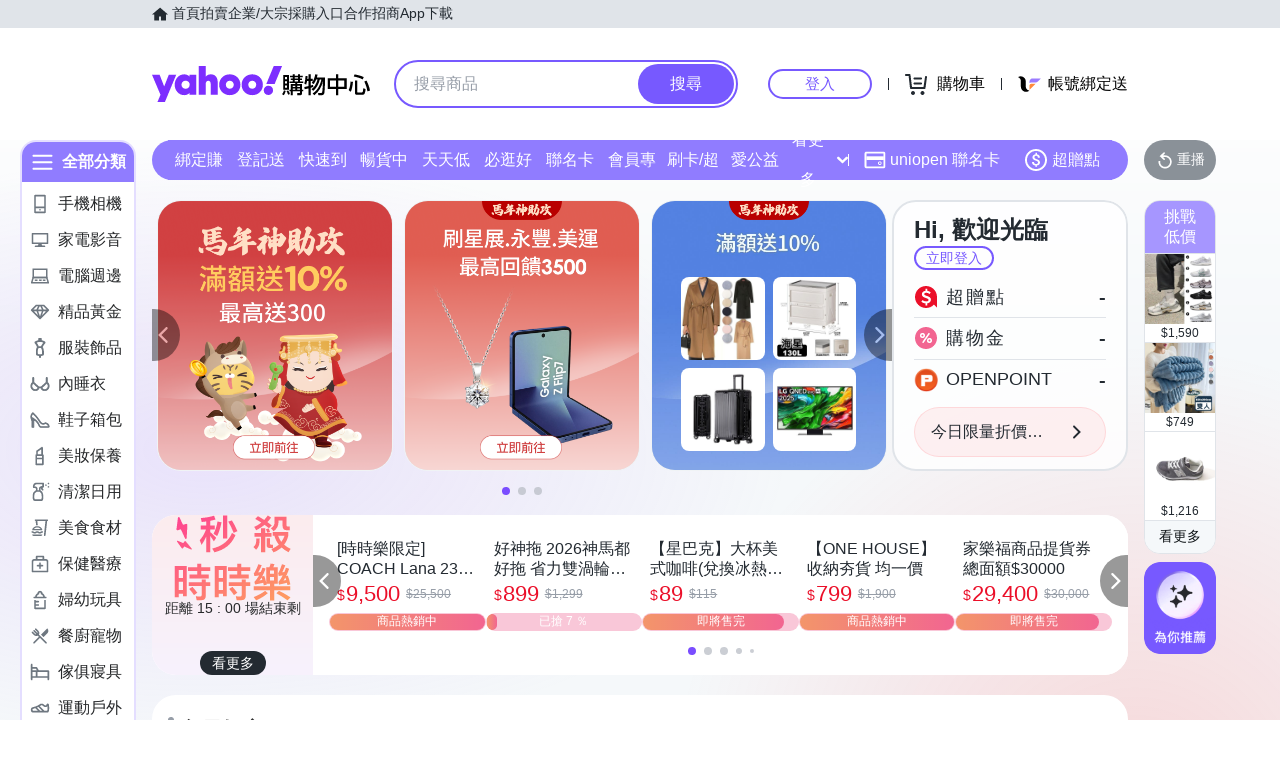

--- FILE ---
content_type: application/javascript; charset=utf-8
request_url: https://bw.scupio.com/ssp/initid.aspx?mode=L&cb=0.5610156666027752&mid=0
body_size: 245
content:
cb({'id':'CAL20260120200106753106'});

--- FILE ---
content_type: application/javascript; charset=utf-8
request_url: https://img.yec.tw/zq/sasfe/core.167be8161cff0d52748f.js
body_size: 78790
content:
/*! For license information please see core.167be8161cff0d52748f.js.LICENSE.txt */
(self.webpackChunk_vzmi_sarsaefe=self.webpackChunk_vzmi_sarsaefe||[]).push([[114],{156:function(e){e.exports=function(e){if(null==e)throw new TypeError("Cannot destructure "+e)},e.exports.__esModule=!0,e.exports.default=e.exports},934:function(e){e.exports=function(){return!1}},1015:function(e,t,n){var r=n(61098),o=n(12929),l=n(78421);e.exports=function(e){return"function"!=typeof e.constructor||l(e)?{}:r(o(e))}},2226:function(e){function t(n,r,o,l){var a=Object.defineProperty;try{a({},"",{})}catch(n){a=0}e.exports=t=function(e,n,r,o){function l(n,r){t(e,n,function(e){return this._invoke(n,r,e)})}n?a?a(e,n,{value:r,enumerable:!o,configurable:!o,writable:!o}):e[n]=r:(l("next",0),l("throw",1),l("return",2))},e.exports.__esModule=!0,e.exports.default=e.exports,t(n,r,o,l)}e.exports=t,e.exports.__esModule=!0,e.exports.default=e.exports},2458:function(e){e.exports=function(e,t){return e===t||e!=e&&t!=t}},3320:function(e,t){"use strict";var n=Symbol.for("react.transitional.element"),r=Symbol.for("react.fragment");function o(e,t,r){var o=null;if(void 0!==r&&(o=""+r),void 0!==t.key&&(o=""+t.key),"key"in t)for(var l in r={},t)"key"!==l&&(r[l]=t[l]);else r=t;return t=r.ref,{$$typeof:n,type:e,key:o,ref:void 0!==t?t:null,props:r}}t.Fragment=r,t.jsx=o,t.jsxs=o},6847:function(e,t,n){"use strict";if(n.d(t,{A:function(){return o}}),/^(142|586|840|950)$/.test(n.j))var r=n(53034);function o(e,t){e.prototype=Object.create(t.prototype),e.prototype.constructor=e,(0,r.A)(e,t)}},7371:function(e,t,n){var r=n(70725),o=n(89724),l=n(25142),a=n(42963),i=n(63589);e.exports=function(e){return"function"==typeof e?e:null==e?l:"object"==typeof e?a(e)?o(e[0],e[1]):r(e):i(e)}},7867:function(e,t,n){var r=n(50864);function o(e,t){for(var n=0;n<t.length;n++){var o=t[n];o.enumerable=o.enumerable||!1,o.configurable=!0,"value"in o&&(o.writable=!0),Object.defineProperty(e,r(o.key),o)}}e.exports=function(e,t,n){return t&&o(e.prototype,t),n&&o(e,n),Object.defineProperty(e,"prototype",{writable:!1}),e},e.exports.__esModule=!0,e.exports.default=e.exports},8249:function(e){e.exports=function(e){return e}},8251:function(e,t,n){var r=n(77963),o=n(39704);e.exports=function(e,t){return e&&r(e,t,o)}},8841:function(e,t,n){var r=n(34890),o=n(12929),l=n(75116),a=Function.prototype,i=Object.prototype,u=a.toString,s=i.hasOwnProperty,c=u.call(Object);e.exports=function(e){if(!l(e)||"[object Object]"!=r(e))return!1;var t=o(e);if(null===t)return!0;var n=s.call(t,"constructor")&&t.constructor;return"function"==typeof n&&n instanceof n&&u.call(n)==c}},9219:function(e){e.exports=function(e){return function(t){return null==t?void 0:t[e]}}},9664:function(e){e.exports=function(e,t){return null==e?void 0:e[t]}},9874:function(e,t,n){var r=n(91334),o=n(39704);e.exports=function(e){for(var t=o(e),n=t.length;n--;){var l=t[n],a=e[l];t[n]=[l,a,r(a)]}return t}},10384:function(e,t,n){var r=n(11923),o=n(17251),l=n(77963),a=n(31214),i=n(43667),u=n(25255),s=n(63512);e.exports=function e(t,n,c,f,d){t!==n&&l(n,function(l,u){if(d||(d=new r),i(l))a(t,n,u,c,e,f,d);else{var p=f?f(s(t,u),l,u+"",t,n,d):void 0;void 0===p&&(p=l),o(t,u,p)}},u)}},10815:function(e,t,n){var r=n(47404);e.exports=function(e,t){return function(n,o){if(null==n)return n;if(!r(n))return e(n,o);for(var l=n.length,a=t?l:-1,i=Object(n);(t?a--:++a<l)&&!1!==o(i[a],a,i););return n}}},11465:function(e){e.exports=function(e,t){return function(n){return e(t(n))}}},11923:function(e,t,n){var r=n(42060),o=n(89226),l=n(50277),a=n(37673),i=n(81249);function u(e){var t=-1,n=null==e?0:e.length;for(this.clear();++t<n;){var r=e[t];this.set(r[0],r[1])}}u.prototype.clear=r,u.prototype.delete=o,u.prototype.get=l,u.prototype.has=a,u.prototype.set=i,e.exports=u},12209:function(e){e.exports=function(){return[]}},12929:function(e,t,n){var r=n(11465)(Object.getPrototypeOf,Object);e.exports=r},14171:function(e,t,n){var r=n(47404),o=n(75116);e.exports=function(e){return o(e)&&r(e)}},14644:function(e,t,n){"use strict";function r(e){return`Minified Redux error #${e}; visit https://redux.js.org/Errors?code=${e} for the full message or use the non-minified dev environment for full errors. `}n.d(t,{$d:function(){return a},HY:function(){return c},Qd:function(){return i},Tw:function(){return h},Yl:function(){return s},Zz:function(){return p},ve:function(){return m},y$:function(){return u},zH:function(){return d}});var o=(()=>"function"==typeof Symbol&&Symbol.observable||"@@observable")(),l=()=>Math.random().toString(36).substring(7).split("").join("."),a={INIT:`@@redux/INIT${l()}`,REPLACE:`@@redux/REPLACE${l()}`,PROBE_UNKNOWN_ACTION:()=>`@@redux/PROBE_UNKNOWN_ACTION${l()}`};function i(e){if("object"!=typeof e||null===e)return!1;let t=e;for(;null!==Object.getPrototypeOf(t);)t=Object.getPrototypeOf(t);return Object.getPrototypeOf(e)===t||null===Object.getPrototypeOf(e)}function u(e,t,n){if("function"!=typeof e)throw new Error(r(2));if("function"==typeof t&&"function"==typeof n||"function"==typeof n&&"function"==typeof arguments[3])throw new Error(r(0));if("function"==typeof t&&void 0===n&&(n=t,t=void 0),void 0!==n){if("function"!=typeof n)throw new Error(r(1));return n(u)(e,t)}let l=e,s=t,c=new Map,f=c,d=0,p=!1;function h(){f===c&&(f=new Map,c.forEach((e,t)=>{f.set(t,e)}))}function m(){if(p)throw new Error(r(3));return s}function v(e){if("function"!=typeof e)throw new Error(r(4));if(p)throw new Error(r(5));let t=!0;h();const n=d++;return f.set(n,e),function(){if(t){if(p)throw new Error(r(6));t=!1,h(),f.delete(n),c=null}}}function y(e){if(!i(e))throw new Error(r(7));if(void 0===e.type)throw new Error(r(8));if("string"!=typeof e.type)throw new Error(r(17));if(p)throw new Error(r(9));try{p=!0,s=l(s,e)}finally{p=!1}return(c=f).forEach(e=>{e()}),e}return y({type:a.INIT}),{dispatch:y,subscribe:v,getState:m,replaceReducer:function(e){if("function"!=typeof e)throw new Error(r(10));l=e,y({type:a.REPLACE})},[o]:function(){const e=v;return{subscribe(t){if("object"!=typeof t||null===t)throw new Error(r(11));function n(){const e=t;e.next&&e.next(m())}return n(),{unsubscribe:e(n)}},[o](){return this}}}}}function s(e,t,n){return u(e,t,n)}function c(e){const t=Object.keys(e),n={};for(let r=0;r<t.length;r++){const o=t[r];"function"==typeof e[o]&&(n[o]=e[o])}const o=Object.keys(n);let l;try{!function(e){Object.keys(e).forEach(t=>{const n=e[t];if(void 0===n(void 0,{type:a.INIT}))throw new Error(r(12));if(void 0===n(void 0,{type:a.PROBE_UNKNOWN_ACTION()}))throw new Error(r(13))})}(n)}catch(e){l=e}return function(e={},t){if(l)throw l;let a=!1;const i={};for(let l=0;l<o.length;l++){const u=o[l],s=n[u],c=e[u],f=s(c,t);if(void 0===f)throw t&&t.type,new Error(r(14));i[u]=f,a=a||f!==c}return a=a||o.length!==Object.keys(e).length,a?i:e}}function f(e,t){return function(...n){return t(e.apply(this,n))}}function d(e,t){if("function"==typeof e)return f(e,t);if("object"!=typeof e||null===e)throw new Error(r(16));const n={};for(const r in e){const o=e[r];"function"==typeof o&&(n[r]=f(o,t))}return n}function p(...e){return 0===e.length?e=>e:1===e.length?e[0]:e.reduce((e,t)=>(...n)=>e(t(...n)))}function h(...e){return t=>(n,o)=>{const l=t(n,o);let a=()=>{throw new Error(r(15))};const i={getState:l.getState,dispatch:(e,...t)=>a(e,...t)},u=e.map(e=>e(i));return a=p(...u)(l.dispatch),{...l,dispatch:a}}}function m(e){return i(e)&&"type"in e&&"string"==typeof e.type}},16731:function(e,t,n){var r=n(86162).default;e.exports=function(e){if(null!=e){var t=e["function"==typeof Symbol&&Symbol.iterator||"@@iterator"],n=0;if(t)return t.call(e);if("function"==typeof e.next)return e;if(!isNaN(e.length))return{next:function(){return e&&n>=e.length&&(e=void 0),{value:e&&e[n++],done:!e}}}}throw new TypeError(r(e)+" is not iterable")},e.exports.__esModule=!0,e.exports.default=e.exports},17251:function(e,t,n){var r=n(71826),o=n(2458);e.exports=function(e,t,n){(void 0!==n&&!o(e[t],n)||void 0===n&&!(t in e))&&r(e,t,n)}},17487:function(e){e.exports=function(e,t,n){for(var r=-1,o=null==e?0:e.length;++r<o;)if(n(t,e[r]))return!0;return!1}},18698:function(e,t,n){var r=n(99268),o=n(28888);e.exports=function(e,t){return null!=e&&o(e,t,r)}},20461:function(e,t,n){var r=n(78464),o=n(66062);e.exports=function(e){return r(function(t,n){var r=-1,l=n.length,a=l>1?n[l-1]:void 0,i=l>2?n[2]:void 0;for(a=e.length>3&&"function"==typeof a?(l--,a):void 0,i&&o(n[0],n[1],i)&&(a=l<3?void 0:a,l=1),t=Object(t);++r<l;){var u=n[r];u&&e(t,u,r,a)}return t})}},20734:function(e){e.exports=function(){return!1}},22669:function(e){e.exports=function(e){var t=Object(e),n=[];for(var r in t)n.unshift(r);return function e(){for(;n.length;)if((r=n.pop())in t)return e.value=r,e.done=!1,e;return e.done=!0,e}},e.exports.__esModule=!0,e.exports.default=e.exports},23436:function(e){e.exports=function(e){return"number"==typeof e&&e>-1&&e%1==0&&e<=9007199254740991}},23613:function(e,t,n){var r=n(86162).default;e.exports=function(e,t){if("object"!=r(e)||!e)return e;var n=e[Symbol.toPrimitive];if(void 0!==n){var o=n.call(e,t||"default");if("object"!=r(o))return o;throw new TypeError("@@toPrimitive must return a primitive value.")}return("string"===t?String:Number)(e)},e.exports.__esModule=!0,e.exports.default=e.exports},24037:function(e){function t(e,t,n,r,o,l,a){try{var i=e[l](a),u=i.value}catch(e){return void n(e)}i.done?t(u):Promise.resolve(u).then(r,o)}e.exports=function(e){return function(){var n=this,r=arguments;return new Promise(function(o,l){var a=e.apply(n,r);function i(e){t(a,o,l,i,u,"next",e)}function u(e){t(a,o,l,i,u,"throw",e)}i(void 0)})}},e.exports.__esModule=!0,e.exports.default=e.exports},24352:function(e,t,n){var r=n(42963),o=n(86516),l=/\.|\[(?:[^[\]]*|(["'])(?:(?!\1)[^\\]|\\.)*?\1)\]/,a=/^\w*$/;e.exports=function(e,t){if(r(e))return!1;var n=typeof e;return!("number"!=n&&"symbol"!=n&&"boolean"!=n&&null!=e&&!o(e))||a.test(e)||!l.test(e)||null!=t&&e in Object(t)}},24634:function(e,t,n){var r=n(52902);e.exports=function(e){var t=r(e,function(e){return 500===n.size&&n.clear(),e}),n=t.cache;return t}},25142:function(e){e.exports=function(e){return e}},25255:function(e){e.exports=function(e){var t=[];if(null!=e)for(var n in Object(e))t.push(n);return t}},25974:function(e){e.exports=function(){return[]}},28367:function(e){e.exports=function(e){var t=[];if(null!=e)for(var n in Object(e))t.push(n);return t}},28888:function(e,t,n){var r=n(73315),o=n(66478),l=n(42963),a=n(99543),i=n(23436),u=n(96123);e.exports=function(e,t,n){for(var s=-1,c=(t=r(t,e)).length,f=!1;++s<c;){var d=u(t[s]);if(!(f=null!=e&&n(e,d)))break;e=e[d]}return f||++s!=c?f:!!(c=null==e?0:e.length)&&i(c)&&a(d,c)&&(l(e)||o(e))}},31214:function(e,t,n){var r=n(17251),o=n(94772),l=n(54675),a=n(35925),i=n(1015),u=n(66478),s=n(42963),c=n(14171),f=n(20734),d=n(52836),p=n(43667),h=n(8841),m=n(71621),v=n(63512),y=n(52058);e.exports=function(e,t,n,g,b,w,S){var k=v(e,n),x=v(t,n),E=S.get(x);if(E)r(e,n,E);else{var _=w?w(k,x,n+"",e,t,S):void 0,P=void 0===_;if(P){var C=s(x),O=!C&&f(x),T=!C&&!O&&m(x);_=x,C||O||T?s(k)?_=k:c(k)?_=a(k):O?(P=!1,_=o(x,!0)):T?(P=!1,_=l(x,!0)):_=[]:h(x)||u(x)?(_=k,u(k)?_=y(k):p(k)&&!d(k)||(_=i(x))):P=!1}P&&(S.set(x,_),b(_,x,g,w,S),S.delete(x)),r(e,n,_)}}},31428:function(e){e.exports=function(e,t){return e===t||e!=e&&t!=t}},32599:function(e){e.exports=function(e,t){return function(n){return null!=n&&n[e]===t&&(void 0!==t||e in Object(n))}}},33820:function(e){function t(n,r){return e.exports=t=Object.setPrototypeOf?Object.setPrototypeOf.bind():function(e,t){return e.__proto__=t,e},e.exports.__esModule=!0,e.exports.default=e.exports,t(n,r)}e.exports=t,e.exports.__esModule=!0,e.exports.default=e.exports},34780:function(e,t,n){"use strict";!function e(){if("undefined"!=typeof __REACT_DEVTOOLS_GLOBAL_HOOK__&&"function"==typeof __REACT_DEVTOOLS_GLOBAL_HOOK__.checkDCE)try{__REACT_DEVTOOLS_GLOBAL_HOOK__.checkDCE(e)}catch(e){console.error(e)}}(),e.exports=n(37905)},34890:function(e){var t=Object.prototype.toString;e.exports=function(e){return t.call(e)}},35094:function(e,t,n){var r=n(87713),o=n(44737);e.exports=function(e,t){return r(e,o(e),t)}},35128:function(e,t,n){var r=n(24634),o=/[^.[\]]+|\[(?:(-?\d+(?:\.\d+)?)|(["'])((?:(?!\2)[^\\]|\\.)*?)\2)\]|(?=(?:\.|\[\])(?:\.|\[\]|$))/g,l=/\\(\\)?/g,a=r(function(e){var t=[];return 46===e.charCodeAt(0)&&t.push(""),e.replace(o,function(e,n,r,o){t.push(r?o.replace(l,"$1"):n||e)}),t});e.exports=a},35903:function(e,t,n){var r=n(50681),o=n(40983);e.exports=function(e,t,n,l,a){return new o(r().w(e,t,n,l),a||Promise)},e.exports.__esModule=!0,e.exports.default=e.exports},35925:function(e){e.exports=function(e,t){var n=-1,r=e.length;for(t||(t=Array(r));++n<r;)t[n]=e[n];return t}},36583:function(e,t,n){var r=n(52608),o=Object.prototype.hasOwnProperty;e.exports=function(e,t,n,l,a,i){var u=1&n,s=r(e),c=s.length;if(c!=r(t).length&&!u)return!1;for(var f=c;f--;){var d=s[f];if(!(u?d in t:o.call(t,d)))return!1}var p=i.get(e),h=i.get(t);if(p&&h)return p==t&&h==e;var m=!0;i.set(e,t),i.set(t,e);for(var v=u;++f<c;){var y=e[d=s[f]],g=t[d];if(l)var b=u?l(g,y,d,t,e,i):l(y,g,d,e,t,i);if(!(void 0===b?y===g||a(y,g,n,l,i):b)){m=!1;break}v||(v="constructor"==d)}if(m&&!v){var w=e.constructor,S=t.constructor;w==S||!("constructor"in e)||!("constructor"in t)||"function"==typeof w&&w instanceof w&&"function"==typeof S&&S instanceof S||(m=!1)}return i.delete(e),i.delete(t),m}},37372:function(e,t,n){"use strict";var r,o=Object.create,l=Object.defineProperty,a=Object.getOwnPropertyDescriptor,i=Object.getOwnPropertyNames,u=Object.getPrototypeOf,s=Object.prototype.hasOwnProperty,c=(e,t,n,r)=>{if(t&&"object"==typeof t||"function"==typeof t)for(let o of i(t))!s.call(e,o)&&o!==n&&l(e,o,{get:()=>t[o],enumerable:!(r=a(t,o))||r.enumerable});return e},f={};((e,t)=>{for(var n in t)l(e,n,{get:t[n],enumerable:!0})})(f,{Provider:()=>ie,ReactReduxContext:()=>ne,batch:()=>ge,connect:()=>ae,createDispatchHook:()=>de,createSelectorHook:()=>ve,createStoreHook:()=>ce,shallowEqual:()=>U,useDispatch:()=>pe,useSelector:()=>ye,useStore:()=>fe}),e.exports=(r=f,c(l({},"__esModule",{value:!0}),r));var d=((e,t,n)=>(n=null!=e?o(u(e)):{},c(e&&e.__esModule?n:l(n,"default",{value:e,enumerable:!0}),e)))(n(84722)),p=d.version.startsWith("19"),h=Symbol.for(p?"react.transitional.element":"react.element"),m=Symbol.for("react.portal"),v=Symbol.for("react.fragment"),y=Symbol.for("react.strict_mode"),g=Symbol.for("react.profiler"),b=Symbol.for("react.consumer"),w=Symbol.for("react.context"),S=Symbol.for("react.forward_ref"),k=Symbol.for("react.suspense"),x=Symbol.for("react.suspense_list"),E=Symbol.for("react.memo"),_=Symbol.for("react.lazy"),P=S,C=E;function O(e,t,n,r,{areStatesEqual:o,areOwnPropsEqual:l,areStatePropsEqual:a}){let i,u,s,c,f,d=!1;return function(p,h){return d?function(d,p){let h=!l(p,u),m=!o(d,i,p,u);return i=d,u=p,h&&m?(s=e(i,u),t.dependsOnOwnProps&&(c=t(r,u)),f=n(s,c,u),f):h?(e.dependsOnOwnProps&&(s=e(i,u)),t.dependsOnOwnProps&&(c=t(r,u)),f=n(s,c,u),f):m?function(){let t=e(i,u),r=!a(t,s);return s=t,r&&(f=n(s,c,u)),f}():f}(p,h):function(o,l){return i=o,u=l,s=e(i,u),c=t(r,u),f=n(s,c,u),d=!0,f}(p,h)}}function T(e){return function(t){let n=e(t);function r(){return n}return r.dependsOnOwnProps=!1,r}}function N(e){return e.dependsOnOwnProps?!!e.dependsOnOwnProps:1!==e.length}function z(e,t){return function(t,{displayName:n}){let r=function(e,t){return r.dependsOnOwnProps?r.mapToProps(e,t):r.mapToProps(e,void 0)};return r.dependsOnOwnProps=!0,r.mapToProps=function(t,n){r.mapToProps=e,r.dependsOnOwnProps=N(e);let o=r(t,n);return"function"==typeof o&&(r.mapToProps=o,r.dependsOnOwnProps=N(o),o=r(t,n)),o},r}}function L(e,t){return(n,r)=>{throw new Error(`Invalid value of type ${typeof e} for ${t} argument when connecting component ${r.wrappedComponentName}.`)}}function M(e,t,n){return{...n,...e,...t}}function j(e){e()}var R={notify(){},get:()=>[]};function A(e,t){let n,r=R,o=0,l=!1;function a(){s.onStateChange&&s.onStateChange()}function i(){o++,n||(n=t?t.addNestedSub(a):e.subscribe(a),r=function(){let e=null,t=null;return{clear(){e=null,t=null},notify(){j(()=>{let t=e;for(;t;)t.callback(),t=t.next})},get(){let t=[],n=e;for(;n;)t.push(n),n=n.next;return t},subscribe(n){let r=!0,o=t={callback:n,next:null,prev:t};return o.prev?o.prev.next=o:e=o,function(){!r||null===e||(r=!1,o.next?o.next.prev=o.prev:t=o.prev,o.prev?o.prev.next=o.next:e=o.next)}}}}())}function u(){o--,n&&0===o&&(n(),n=void 0,r.clear(),r=R)}let s={addNestedSub:function(e){i();let t=r.subscribe(e),n=!1;return()=>{n||(n=!0,t(),u())}},notifyNestedSubs:function(){r.notify()},handleChangeWrapper:a,isSubscribed:function(){return l},trySubscribe:function(){l||(l=!0,i())},tryUnsubscribe:function(){l&&(l=!1,u())},getListeners:()=>r};return s}var D=typeof window<"u"&&typeof window.document<"u"&&typeof window.document.createElement<"u",F=typeof navigator<"u"&&"ReactNative"===navigator.product,I=D||F?d.useLayoutEffect:d.useEffect;function $(e,t){return e===t?0!==e||0!==t||1/e==1/t:e!=e&&t!=t}function U(e,t){if($(e,t))return!0;if("object"!=typeof e||null===e||"object"!=typeof t||null===t)return!1;let n=Object.keys(e),r=Object.keys(t);if(n.length!==r.length)return!1;for(let r=0;r<n.length;r++)if(!Object.prototype.hasOwnProperty.call(t,n[r])||!$(e[n[r]],t[n[r]]))return!1;return!0}var H={childContextTypes:!0,contextType:!0,contextTypes:!0,defaultProps:!0,displayName:!0,getDefaultProps:!0,getDerivedStateFromError:!0,getDerivedStateFromProps:!0,mixins:!0,propTypes:!0,type:!0},V={name:!0,length:!0,prototype:!0,caller:!0,callee:!0,arguments:!0,arity:!0},q={$$typeof:!0,compare:!0,defaultProps:!0,displayName:!0,propTypes:!0,type:!0},B={[P]:{$$typeof:!0,render:!0,defaultProps:!0,displayName:!0,propTypes:!0},[C]:q};function W(e){return function(e){return function(e){if("object"==typeof e&&null!==e){let{$$typeof:t}=e;switch(t){case h:switch(e=e.type){case v:case g:case y:case k:case x:return e;default:switch(e=e&&e.$$typeof){case w:case S:case _:case E:case b:return e;default:return t}}case m:return t}}}(e)===E}(e)?q:B[e.$$typeof]||H}var Q=Object.defineProperty,K=Object.getOwnPropertyNames,G=Object.getOwnPropertySymbols,Y=Object.getOwnPropertyDescriptor,X=Object.getPrototypeOf,Z=Object.prototype;function J(e,t){if("string"!=typeof t){if(Z){let n=X(t);n&&n!==Z&&J(e,n)}let n=K(t);G&&(n=n.concat(G(t)));let r=W(e),o=W(t);for(let l=0;l<n.length;++l){let a=n[l];if(!(V[a]||o&&o[a]||r&&r[a])){let n=Y(t,a);try{Q(e,a,n)}catch{}}}}return e}var ee=Symbol.for("react-redux-context"),te=typeof globalThis<"u"?globalThis:{},ne=function(){if(!d.createContext)return{};let e=te[ee]??=new Map,t=e.get(d.createContext);return t||(t=d.createContext(null),e.set(d.createContext,t)),t}(),re=[null,null];function oe(e,t,n,r,o,l){e.current=r,n.current=!1,o.current&&(o.current=null,l())}function le(e,t){return e===t}var ae=function(e,t,n,{pure:r,areStatesEqual:o=le,areOwnPropsEqual:l=U,areStatePropsEqual:a=U,areMergedPropsEqual:i=U,forwardRef:u=!1,context:s=ne}={}){let c=s,f=function(e){return e?"function"==typeof e?z(e):L(e,"mapStateToProps"):T(()=>({}))}(e),p=function(e){return e&&"object"==typeof e?T(t=>function(e,t){let n={};for(let r in e){let o=e[r];"function"==typeof o&&(n[r]=(...e)=>t(o(...e)))}return n}(e,t)):e?"function"==typeof e?z(e):L(e,"mapDispatchToProps"):T(e=>({dispatch:e}))}(t),h=function(e){return e?"function"==typeof e?function(e){return function(t,{displayName:n,areMergedPropsEqual:r}){let o,l=!1;return function(t,n,a){let i=e(t,n,a);return l?r(i,o)||(o=i):(l=!0,o=i),o}}}(e):L(e,"mergeProps"):()=>M}(n),m=!!e;return e=>{let t=e.displayName||e.name||"Component",n=`Connect(${t})`,r={shouldHandleStateChanges:m,displayName:n,wrappedComponentName:t,WrappedComponent:e,initMapStateToProps:f,initMapDispatchToProps:p,initMergeProps:h,areStatesEqual:o,areStatePropsEqual:a,areOwnPropsEqual:l,areMergedPropsEqual:i};function s(t){let[n,o,l]=d.useMemo(()=>{let{reactReduxForwardedRef:e,...n}=t;return[t.context,e,n]},[t]),a=d.useMemo(()=>c,[n,c]),i=d.useContext(a),u=!!t.store&&!!t.store.getState&&!!t.store.dispatch,s=!!i&&!!i.store,f=u?t.store:i.store,p=s?i.getServerState:f.getState,h=d.useMemo(()=>function(e,{initMapStateToProps:t,initMapDispatchToProps:n,initMergeProps:r,...o}){return O(t(e,o),n(e,o),r(e,o),e,o)}(f.dispatch,r),[f]),[v,y]=d.useMemo(()=>{if(!m)return re;let e=A(f,u?void 0:i.subscription),t=e.notifyNestedSubs.bind(e);return[e,t]},[f,u,i]),g=d.useMemo(()=>u?i:{...i,subscription:v},[u,i,v]),b=d.useRef(void 0),w=d.useRef(l),S=d.useRef(void 0),k=d.useRef(!1),x=d.useRef(!1),E=d.useRef(void 0);I(()=>(x.current=!0,()=>{x.current=!1}),[]);let _,P=d.useMemo(()=>()=>S.current&&l===w.current?S.current:h(f.getState(),l),[f,l]),C=d.useMemo(()=>e=>v?function(e,t,n,r,o,l,a,i,u,s,c){if(!e)return()=>{};let f=!1,d=null,p=()=>{if(f||!i.current)return;let e,n,p=t.getState();try{e=r(p,o.current)}catch(e){n=e,d=e}n||(d=null),e===l.current?a.current||s():(l.current=e,u.current=e,a.current=!0,c())};return n.onStateChange=p,n.trySubscribe(),p(),()=>{if(f=!0,n.tryUnsubscribe(),n.onStateChange=null,d)throw d}}(m,f,v,h,w,b,k,x,S,y,e):()=>{},[v]);!function(e,t){I(()=>e(...t),void 0)}(oe,[w,b,k,l,S,y]);try{_=d.useSyncExternalStore(C,P,p?()=>h(p(),l):P)}catch(e){throw E.current&&(e.message+=`\nThe error may be correlated with this previous error:\n${E.current.stack}\n\n`),e}I(()=>{E.current=void 0,S.current=void 0,b.current=_});let T=d.useMemo(()=>d.createElement(e,{..._,ref:o}),[o,e,_]);return d.useMemo(()=>m?d.createElement(a.Provider,{value:g},T):T,[a,T,g])}let v=d.memo(s);if(v.WrappedComponent=e,v.displayName=s.displayName=n,u){let t=d.forwardRef(function(e,t){return d.createElement(v,{...e,reactReduxForwardedRef:t})});return t.displayName=n,t.WrappedComponent=e,J(t,e)}return J(v,e)}},ie=function(e){let{children:t,context:n,serverState:r,store:o}=e,l=d.useMemo(()=>{let e=A(o);return{store:o,subscription:e,getServerState:r?()=>r:void 0}},[o,r]),a=d.useMemo(()=>o.getState(),[o]);return I(()=>{let{subscription:e}=l;return e.onStateChange=e.notifyNestedSubs,e.trySubscribe(),a!==o.getState()&&e.notifyNestedSubs(),()=>{e.tryUnsubscribe(),e.onStateChange=void 0}},[l,a]),d.createElement((n||ne).Provider,{value:l},t)};function ue(e=ne){return function(){return d.useContext(e)}}var se=ue();function ce(e=ne){let t=e===ne?se:ue(e),n=()=>{let{store:e}=t();return e};return Object.assign(n,{withTypes:()=>n}),n}var fe=ce();function de(e=ne){let t=e===ne?fe:ce(e),n=()=>t().dispatch;return Object.assign(n,{withTypes:()=>n}),n}var pe=de(),he=n(91508),me=(e,t)=>e===t;function ve(e=ne){let t=e===ne?se:ue(e),n=(e,n={})=>{let{equalityFn:r=me}="function"==typeof n?{equalityFn:n}:n,o=t(),{store:l,subscription:a,getServerState:i}=o,u=(d.useRef(!0),d.useCallback({[e.name](t){return e(t)}}[e.name],[e])),s=(0,he.useSyncExternalStoreWithSelector)(a.addNestedSub,l.getState,i||l.getState,u,r);return d.useDebugValue(s),s};return Object.assign(n,{withTypes:()=>n}),n}var ye=ve(),ge=j},37673:function(e,t,n){var r=n(84703);e.exports=function(e){return r(this.__data__,e)>-1}},37726:function(e,t,n){var r="object"==typeof n.g&&n.g&&n.g.Object===Object&&n.g;e.exports=r},37905:function(e,t,n){"use strict";var r=n(38328),o=n(84722),l=n(54995);function a(e){var t="https://react.dev/errors/"+e;if(1<arguments.length){t+="?args[]="+encodeURIComponent(arguments[1]);for(var n=2;n<arguments.length;n++)t+="&args[]="+encodeURIComponent(arguments[n])}return"Minified React error #"+e+"; visit "+t+" for the full message or use the non-minified dev environment for full errors and additional helpful warnings."}function i(e){return!(!e||1!==e.nodeType&&9!==e.nodeType&&11!==e.nodeType)}function u(e){var t=e,n=e;if(e.alternate)for(;t.return;)t=t.return;else{e=t;do{!!(4098&(t=e).flags)&&(n=t.return),e=t.return}while(e)}return 3===t.tag?n:null}function s(e){if(13===e.tag){var t=e.memoizedState;if(null===t&&null!==(e=e.alternate)&&(t=e.memoizedState),null!==t)return t.dehydrated}return null}function c(e){if(31===e.tag){var t=e.memoizedState;if(null===t&&null!==(e=e.alternate)&&(t=e.memoizedState),null!==t)return t.dehydrated}return null}function f(e){if(u(e)!==e)throw Error(a(188))}function d(e){var t=e.tag;if(5===t||26===t||27===t||6===t)return e;for(e=e.child;null!==e;){if(null!==(t=d(e)))return t;e=e.sibling}return null}var p=Object.assign,h=Symbol.for("react.element"),m=Symbol.for("react.transitional.element"),v=Symbol.for("react.portal"),y=Symbol.for("react.fragment"),g=Symbol.for("react.strict_mode"),b=Symbol.for("react.profiler"),w=Symbol.for("react.consumer"),S=Symbol.for("react.context"),k=Symbol.for("react.forward_ref"),x=Symbol.for("react.suspense"),E=Symbol.for("react.suspense_list"),_=Symbol.for("react.memo"),P=Symbol.for("react.lazy");Symbol.for("react.scope");var C=Symbol.for("react.activity");Symbol.for("react.legacy_hidden"),Symbol.for("react.tracing_marker");var O=Symbol.for("react.memo_cache_sentinel");Symbol.for("react.view_transition");var T=Symbol.iterator;function N(e){return null===e||"object"!=typeof e?null:"function"==typeof(e=T&&e[T]||e["@@iterator"])?e:null}var z=Symbol.for("react.client.reference");function L(e){if(null==e)return null;if("function"==typeof e)return e.$$typeof===z?null:e.displayName||e.name||null;if("string"==typeof e)return e;switch(e){case y:return"Fragment";case b:return"Profiler";case g:return"StrictMode";case x:return"Suspense";case E:return"SuspenseList";case C:return"Activity"}if("object"==typeof e)switch(e.$$typeof){case v:return"Portal";case S:return e.displayName||"Context";case w:return(e._context.displayName||"Context")+".Consumer";case k:var t=e.render;return(e=e.displayName)||(e=""!==(e=t.displayName||t.name||"")?"ForwardRef("+e+")":"ForwardRef"),e;case _:return null!==(t=e.displayName||null)?t:L(e.type)||"Memo";case P:t=e._payload,e=e._init;try{return L(e(t))}catch(e){}}return null}var M=Array.isArray,j=o.__CLIENT_INTERNALS_DO_NOT_USE_OR_WARN_USERS_THEY_CANNOT_UPGRADE,R=l.__DOM_INTERNALS_DO_NOT_USE_OR_WARN_USERS_THEY_CANNOT_UPGRADE,A={pending:!1,data:null,method:null,action:null},D=[],F=-1;function I(e){return{current:e}}function $(e){0>F||(e.current=D[F],D[F]=null,F--)}function U(e,t){F++,D[F]=e.current,e.current=t}var H,V,q=I(null),B=I(null),W=I(null),Q=I(null);function K(e,t){switch(U(W,t),U(B,e),U(q,null),t.nodeType){case 9:case 11:e=(e=t.documentElement)&&(e=e.namespaceURI)?gf(e):0;break;default:if(e=t.tagName,t=t.namespaceURI)e=bf(t=gf(t),e);else switch(e){case"svg":e=1;break;case"math":e=2;break;default:e=0}}$(q),U(q,e)}function G(){$(q),$(B),$(W)}function Y(e){null!==e.memoizedState&&U(Q,e);var t=q.current,n=bf(t,e.type);t!==n&&(U(B,e),U(q,n))}function X(e){B.current===e&&($(q),$(B)),Q.current===e&&($(Q),fd._currentValue=A)}function Z(e){if(void 0===H)try{throw Error()}catch(e){var t=e.stack.trim().match(/\n( *(at )?)/);H=t&&t[1]||"",V=-1<e.stack.indexOf("\n    at")?" (<anonymous>)":-1<e.stack.indexOf("@")?"@unknown:0:0":""}return"\n"+H+e+V}var J=!1;function ee(e,t){if(!e||J)return"";J=!0;var n=Error.prepareStackTrace;Error.prepareStackTrace=void 0;try{var r={DetermineComponentFrameRoot:function(){try{if(t){var n=function(){throw Error()};if(Object.defineProperty(n.prototype,"props",{set:function(){throw Error()}}),"object"==typeof Reflect&&Reflect.construct){try{Reflect.construct(n,[])}catch(e){var r=e}Reflect.construct(e,[],n)}else{try{n.call()}catch(e){r=e}e.call(n.prototype)}}else{try{throw Error()}catch(e){r=e}(n=e())&&"function"==typeof n.catch&&n.catch(function(){})}}catch(e){if(e&&r&&"string"==typeof e.stack)return[e.stack,r.stack]}return[null,null]}};r.DetermineComponentFrameRoot.displayName="DetermineComponentFrameRoot";var o=Object.getOwnPropertyDescriptor(r.DetermineComponentFrameRoot,"name");o&&o.configurable&&Object.defineProperty(r.DetermineComponentFrameRoot,"name",{value:"DetermineComponentFrameRoot"});var l=r.DetermineComponentFrameRoot(),a=l[0],i=l[1];if(a&&i){var u=a.split("\n"),s=i.split("\n");for(o=r=0;r<u.length&&!u[r].includes("DetermineComponentFrameRoot");)r++;for(;o<s.length&&!s[o].includes("DetermineComponentFrameRoot");)o++;if(r===u.length||o===s.length)for(r=u.length-1,o=s.length-1;1<=r&&0<=o&&u[r]!==s[o];)o--;for(;1<=r&&0<=o;r--,o--)if(u[r]!==s[o]){if(1!==r||1!==o)do{if(r--,0>--o||u[r]!==s[o]){var c="\n"+u[r].replace(" at new "," at ");return e.displayName&&c.includes("<anonymous>")&&(c=c.replace("<anonymous>",e.displayName)),c}}while(1<=r&&0<=o);break}}}finally{J=!1,Error.prepareStackTrace=n}return(n=e?e.displayName||e.name:"")?Z(n):""}function te(e,t){switch(e.tag){case 26:case 27:case 5:return Z(e.type);case 16:return Z("Lazy");case 13:return e.child!==t&&null!==t?Z("Suspense Fallback"):Z("Suspense");case 19:return Z("SuspenseList");case 0:case 15:return ee(e.type,!1);case 11:return ee(e.type.render,!1);case 1:return ee(e.type,!0);case 31:return Z("Activity");default:return""}}function ne(e){try{var t="",n=null;do{t+=te(e,n),n=e,e=e.return}while(e);return t}catch(e){return"\nError generating stack: "+e.message+"\n"+e.stack}}var re=Object.prototype.hasOwnProperty,oe=r.unstable_scheduleCallback,le=r.unstable_cancelCallback,ae=r.unstable_shouldYield,ie=r.unstable_requestPaint,ue=r.unstable_now,se=r.unstable_getCurrentPriorityLevel,ce=r.unstable_ImmediatePriority,fe=r.unstable_UserBlockingPriority,de=r.unstable_NormalPriority,pe=r.unstable_LowPriority,he=r.unstable_IdlePriority,me=r.log,ve=r.unstable_setDisableYieldValue,ye=null,ge=null;function be(e){if("function"==typeof me&&ve(e),ge&&"function"==typeof ge.setStrictMode)try{ge.setStrictMode(ye,e)}catch(e){}}var we=Math.clz32?Math.clz32:function(e){return 0==(e>>>=0)?32:31-(Se(e)/ke|0)|0},Se=Math.log,ke=Math.LN2,xe=256,Ee=262144,_e=4194304;function Pe(e){var t=42&e;if(0!==t)return t;switch(e&-e){case 1:return 1;case 2:return 2;case 4:return 4;case 8:return 8;case 16:return 16;case 32:return 32;case 64:return 64;case 128:return 128;case 256:case 512:case 1024:case 2048:case 4096:case 8192:case 16384:case 32768:case 65536:case 131072:return 261888&e;case 262144:case 524288:case 1048576:case 2097152:return 3932160&e;case 4194304:case 8388608:case 16777216:case 33554432:return 62914560&e;case 67108864:return 67108864;case 134217728:return 134217728;case 268435456:return 268435456;case 536870912:return 536870912;case 1073741824:return 0;default:return e}}function Ce(e,t,n){var r=e.pendingLanes;if(0===r)return 0;var o=0,l=e.suspendedLanes,a=e.pingedLanes;e=e.warmLanes;var i=134217727&r;return 0!==i?0!==(r=i&~l)?o=Pe(r):0!==(a&=i)?o=Pe(a):n||0!==(n=i&~e)&&(o=Pe(n)):0!==(i=r&~l)?o=Pe(i):0!==a?o=Pe(a):n||0!==(n=r&~e)&&(o=Pe(n)),0===o?0:0!==t&&t!==o&&0===(t&l)&&((l=o&-o)>=(n=t&-t)||32===l&&4194048&n)?t:o}function Oe(e,t){return 0===(e.pendingLanes&~(e.suspendedLanes&~e.pingedLanes)&t)}function Te(e,t){switch(e){case 1:case 2:case 4:case 8:case 64:return t+250;case 16:case 32:case 128:case 256:case 512:case 1024:case 2048:case 4096:case 8192:case 16384:case 32768:case 65536:case 131072:case 262144:case 524288:case 1048576:case 2097152:return t+5e3;default:return-1}}function Ne(){var e=_e;return!(62914560&(_e<<=1))&&(_e=4194304),e}function ze(e){for(var t=[],n=0;31>n;n++)t.push(e);return t}function Le(e,t){e.pendingLanes|=t,268435456!==t&&(e.suspendedLanes=0,e.pingedLanes=0,e.warmLanes=0)}function Me(e,t,n){e.pendingLanes|=t,e.suspendedLanes&=~t;var r=31-we(t);e.entangledLanes|=t,e.entanglements[r]=1073741824|e.entanglements[r]|261930&n}function je(e,t){var n=e.entangledLanes|=t;for(e=e.entanglements;n;){var r=31-we(n),o=1<<r;o&t|e[r]&t&&(e[r]|=t),n&=~o}}function Re(e,t){var n=t&-t;return 0!==((n=42&n?1:Ae(n))&(e.suspendedLanes|t))?0:n}function Ae(e){switch(e){case 2:e=1;break;case 8:e=4;break;case 32:e=16;break;case 256:case 512:case 1024:case 2048:case 4096:case 8192:case 16384:case 32768:case 65536:case 131072:case 262144:case 524288:case 1048576:case 2097152:case 4194304:case 8388608:case 16777216:case 33554432:e=128;break;case 268435456:e=134217728;break;default:e=0}return e}function De(e){return 2<(e&=-e)?8<e?134217727&e?32:268435456:8:2}function Fe(){var e=R.p;return 0!==e?e:void 0===(e=window.event)?32:Cd(e.type)}function Ie(e,t){var n=R.p;try{return R.p=e,t()}finally{R.p=n}}var $e=Math.random().toString(36).slice(2),Ue="__reactFiber$"+$e,He="__reactProps$"+$e,Ve="__reactContainer$"+$e,qe="__reactEvents$"+$e,Be="__reactListeners$"+$e,We="__reactHandles$"+$e,Qe="__reactResources$"+$e,Ke="__reactMarker$"+$e;function Ge(e){delete e[Ue],delete e[He],delete e[qe],delete e[Be],delete e[We]}function Ye(e){var t=e[Ue];if(t)return t;for(var n=e.parentNode;n;){if(t=n[Ve]||n[Ue]){if(n=t.alternate,null!==t.child||null!==n&&null!==n.child)for(e=Df(e);null!==e;){if(n=e[Ue])return n;e=Df(e)}return t}n=(e=n).parentNode}return null}function Xe(e){if(e=e[Ue]||e[Ve]){var t=e.tag;if(5===t||6===t||13===t||31===t||26===t||27===t||3===t)return e}return null}function Ze(e){var t=e.tag;if(5===t||26===t||27===t||6===t)return e.stateNode;throw Error(a(33))}function Je(e){var t=e[Qe];return t||(t=e[Qe]={hoistableStyles:new Map,hoistableScripts:new Map}),t}function et(e){e[Ke]=!0}var tt=new Set,nt={};function rt(e,t){ot(e,t),ot(e+"Capture",t)}function ot(e,t){for(nt[e]=t,e=0;e<t.length;e++)tt.add(t[e])}var lt=RegExp("^[:A-Z_a-z\\u00C0-\\u00D6\\u00D8-\\u00F6\\u00F8-\\u02FF\\u0370-\\u037D\\u037F-\\u1FFF\\u200C-\\u200D\\u2070-\\u218F\\u2C00-\\u2FEF\\u3001-\\uD7FF\\uF900-\\uFDCF\\uFDF0-\\uFFFD][:A-Z_a-z\\u00C0-\\u00D6\\u00D8-\\u00F6\\u00F8-\\u02FF\\u0370-\\u037D\\u037F-\\u1FFF\\u200C-\\u200D\\u2070-\\u218F\\u2C00-\\u2FEF\\u3001-\\uD7FF\\uF900-\\uFDCF\\uFDF0-\\uFFFD\\-.0-9\\u00B7\\u0300-\\u036F\\u203F-\\u2040]*$"),at={},it={};function ut(e,t,n){if(o=t,re.call(it,o)||!re.call(at,o)&&(lt.test(o)?it[o]=!0:(at[o]=!0,0)))if(null===n)e.removeAttribute(t);else{switch(typeof n){case"undefined":case"function":case"symbol":return void e.removeAttribute(t);case"boolean":var r=t.toLowerCase().slice(0,5);if("data-"!==r&&"aria-"!==r)return void e.removeAttribute(t)}e.setAttribute(t,""+n)}var o}function st(e,t,n){if(null===n)e.removeAttribute(t);else{switch(typeof n){case"undefined":case"function":case"symbol":case"boolean":return void e.removeAttribute(t)}e.setAttribute(t,""+n)}}function ct(e,t,n,r){if(null===r)e.removeAttribute(n);else{switch(typeof r){case"undefined":case"function":case"symbol":case"boolean":return void e.removeAttribute(n)}e.setAttributeNS(t,n,""+r)}}function ft(e){switch(typeof e){case"bigint":case"boolean":case"number":case"string":case"undefined":case"object":return e;default:return""}}function dt(e){var t=e.type;return(e=e.nodeName)&&"input"===e.toLowerCase()&&("checkbox"===t||"radio"===t)}function pt(e){if(!e._valueTracker){var t=dt(e)?"checked":"value";e._valueTracker=function(e,t,n){var r=Object.getOwnPropertyDescriptor(e.constructor.prototype,t);if(!e.hasOwnProperty(t)&&void 0!==r&&"function"==typeof r.get&&"function"==typeof r.set){var o=r.get,l=r.set;return Object.defineProperty(e,t,{configurable:!0,get:function(){return o.call(this)},set:function(e){n=""+e,l.call(this,e)}}),Object.defineProperty(e,t,{enumerable:r.enumerable}),{getValue:function(){return n},setValue:function(e){n=""+e},stopTracking:function(){e._valueTracker=null,delete e[t]}}}}(e,t,""+e[t])}}function ht(e){if(!e)return!1;var t=e._valueTracker;if(!t)return!0;var n=t.getValue(),r="";return e&&(r=dt(e)?e.checked?"true":"false":e.value),(e=r)!==n&&(t.setValue(e),!0)}function mt(e){if(void 0===(e=e||("undefined"!=typeof document?document:void 0)))return null;try{return e.activeElement||e.body}catch(t){return e.body}}var vt=/[\n"\\]/g;function yt(e){return e.replace(vt,function(e){return"\\"+e.charCodeAt(0).toString(16)+" "})}function gt(e,t,n,r,o,l,a,i){e.name="",null!=a&&"function"!=typeof a&&"symbol"!=typeof a&&"boolean"!=typeof a?e.type=a:e.removeAttribute("type"),null!=t?"number"===a?(0===t&&""===e.value||e.value!=t)&&(e.value=""+ft(t)):e.value!==""+ft(t)&&(e.value=""+ft(t)):"submit"!==a&&"reset"!==a||e.removeAttribute("value"),null!=t?wt(e,a,ft(t)):null!=n?wt(e,a,ft(n)):null!=r&&e.removeAttribute("value"),null==o&&null!=l&&(e.defaultChecked=!!l),null!=o&&(e.checked=o&&"function"!=typeof o&&"symbol"!=typeof o),null!=i&&"function"!=typeof i&&"symbol"!=typeof i&&"boolean"!=typeof i?e.name=""+ft(i):e.removeAttribute("name")}function bt(e,t,n,r,o,l,a,i){if(null!=l&&"function"!=typeof l&&"symbol"!=typeof l&&"boolean"!=typeof l&&(e.type=l),null!=t||null!=n){if(("submit"===l||"reset"===l)&&null==t)return void pt(e);n=null!=n?""+ft(n):"",t=null!=t?""+ft(t):n,i||t===e.value||(e.value=t),e.defaultValue=t}r="function"!=typeof(r=null!=r?r:o)&&"symbol"!=typeof r&&!!r,e.checked=i?e.checked:!!r,e.defaultChecked=!!r,null!=a&&"function"!=typeof a&&"symbol"!=typeof a&&"boolean"!=typeof a&&(e.name=a),pt(e)}function wt(e,t,n){"number"===t&&mt(e.ownerDocument)===e||e.defaultValue===""+n||(e.defaultValue=""+n)}function St(e,t,n,r){if(e=e.options,t){t={};for(var o=0;o<n.length;o++)t["$"+n[o]]=!0;for(n=0;n<e.length;n++)o=t.hasOwnProperty("$"+e[n].value),e[n].selected!==o&&(e[n].selected=o),o&&r&&(e[n].defaultSelected=!0)}else{for(n=""+ft(n),t=null,o=0;o<e.length;o++){if(e[o].value===n)return e[o].selected=!0,void(r&&(e[o].defaultSelected=!0));null!==t||e[o].disabled||(t=e[o])}null!==t&&(t.selected=!0)}}function kt(e,t,n){null==t||((t=""+ft(t))!==e.value&&(e.value=t),null!=n)?e.defaultValue=null!=n?""+ft(n):"":e.defaultValue!==t&&(e.defaultValue=t)}function xt(e,t,n,r){if(null==t){if(null!=r){if(null!=n)throw Error(a(92));if(M(r)){if(1<r.length)throw Error(a(93));r=r[0]}n=r}null==n&&(n=""),t=n}n=ft(t),e.defaultValue=n,(r=e.textContent)===n&&""!==r&&null!==r&&(e.value=r),pt(e)}function Et(e,t){if(t){var n=e.firstChild;if(n&&n===e.lastChild&&3===n.nodeType)return void(n.nodeValue=t)}e.textContent=t}var _t=new Set("animationIterationCount aspectRatio borderImageOutset borderImageSlice borderImageWidth boxFlex boxFlexGroup boxOrdinalGroup columnCount columns flex flexGrow flexPositive flexShrink flexNegative flexOrder gridArea gridRow gridRowEnd gridRowSpan gridRowStart gridColumn gridColumnEnd gridColumnSpan gridColumnStart fontWeight lineClamp lineHeight opacity order orphans scale tabSize widows zIndex zoom fillOpacity floodOpacity stopOpacity strokeDasharray strokeDashoffset strokeMiterlimit strokeOpacity strokeWidth MozAnimationIterationCount MozBoxFlex MozBoxFlexGroup MozLineClamp msAnimationIterationCount msFlex msZoom msFlexGrow msFlexNegative msFlexOrder msFlexPositive msFlexShrink msGridColumn msGridColumnSpan msGridRow msGridRowSpan WebkitAnimationIterationCount WebkitBoxFlex WebKitBoxFlexGroup WebkitBoxOrdinalGroup WebkitColumnCount WebkitColumns WebkitFlex WebkitFlexGrow WebkitFlexPositive WebkitFlexShrink WebkitLineClamp".split(" "));function Pt(e,t,n){var r=0===t.indexOf("--");null==n||"boolean"==typeof n||""===n?r?e.setProperty(t,""):"float"===t?e.cssFloat="":e[t]="":r?e.setProperty(t,n):"number"!=typeof n||0===n||_t.has(t)?"float"===t?e.cssFloat=n:e[t]=(""+n).trim():e[t]=n+"px"}function Ct(e,t,n){if(null!=t&&"object"!=typeof t)throw Error(a(62));if(e=e.style,null!=n){for(var r in n)!n.hasOwnProperty(r)||null!=t&&t.hasOwnProperty(r)||(0===r.indexOf("--")?e.setProperty(r,""):"float"===r?e.cssFloat="":e[r]="");for(var o in t)r=t[o],t.hasOwnProperty(o)&&n[o]!==r&&Pt(e,o,r)}else for(var l in t)t.hasOwnProperty(l)&&Pt(e,l,t[l])}function Ot(e){if(-1===e.indexOf("-"))return!1;switch(e){case"annotation-xml":case"color-profile":case"font-face":case"font-face-src":case"font-face-uri":case"font-face-format":case"font-face-name":case"missing-glyph":return!1;default:return!0}}var Tt=new Map([["acceptCharset","accept-charset"],["htmlFor","for"],["httpEquiv","http-equiv"],["crossOrigin","crossorigin"],["accentHeight","accent-height"],["alignmentBaseline","alignment-baseline"],["arabicForm","arabic-form"],["baselineShift","baseline-shift"],["capHeight","cap-height"],["clipPath","clip-path"],["clipRule","clip-rule"],["colorInterpolation","color-interpolation"],["colorInterpolationFilters","color-interpolation-filters"],["colorProfile","color-profile"],["colorRendering","color-rendering"],["dominantBaseline","dominant-baseline"],["enableBackground","enable-background"],["fillOpacity","fill-opacity"],["fillRule","fill-rule"],["floodColor","flood-color"],["floodOpacity","flood-opacity"],["fontFamily","font-family"],["fontSize","font-size"],["fontSizeAdjust","font-size-adjust"],["fontStretch","font-stretch"],["fontStyle","font-style"],["fontVariant","font-variant"],["fontWeight","font-weight"],["glyphName","glyph-name"],["glyphOrientationHorizontal","glyph-orientation-horizontal"],["glyphOrientationVertical","glyph-orientation-vertical"],["horizAdvX","horiz-adv-x"],["horizOriginX","horiz-origin-x"],["imageRendering","image-rendering"],["letterSpacing","letter-spacing"],["lightingColor","lighting-color"],["markerEnd","marker-end"],["markerMid","marker-mid"],["markerStart","marker-start"],["overlinePosition","overline-position"],["overlineThickness","overline-thickness"],["paintOrder","paint-order"],["panose-1","panose-1"],["pointerEvents","pointer-events"],["renderingIntent","rendering-intent"],["shapeRendering","shape-rendering"],["stopColor","stop-color"],["stopOpacity","stop-opacity"],["strikethroughPosition","strikethrough-position"],["strikethroughThickness","strikethrough-thickness"],["strokeDasharray","stroke-dasharray"],["strokeDashoffset","stroke-dashoffset"],["strokeLinecap","stroke-linecap"],["strokeLinejoin","stroke-linejoin"],["strokeMiterlimit","stroke-miterlimit"],["strokeOpacity","stroke-opacity"],["strokeWidth","stroke-width"],["textAnchor","text-anchor"],["textDecoration","text-decoration"],["textRendering","text-rendering"],["transformOrigin","transform-origin"],["underlinePosition","underline-position"],["underlineThickness","underline-thickness"],["unicodeBidi","unicode-bidi"],["unicodeRange","unicode-range"],["unitsPerEm","units-per-em"],["vAlphabetic","v-alphabetic"],["vHanging","v-hanging"],["vIdeographic","v-ideographic"],["vMathematical","v-mathematical"],["vectorEffect","vector-effect"],["vertAdvY","vert-adv-y"],["vertOriginX","vert-origin-x"],["vertOriginY","vert-origin-y"],["wordSpacing","word-spacing"],["writingMode","writing-mode"],["xmlnsXlink","xmlns:xlink"],["xHeight","x-height"]]),Nt=/^[\u0000-\u001F ]*j[\r\n\t]*a[\r\n\t]*v[\r\n\t]*a[\r\n\t]*s[\r\n\t]*c[\r\n\t]*r[\r\n\t]*i[\r\n\t]*p[\r\n\t]*t[\r\n\t]*:/i;function zt(e){return Nt.test(""+e)?"javascript:throw new Error('React has blocked a javascript: URL as a security precaution.')":e}function Lt(){}var Mt=null;function jt(e){return(e=e.target||e.srcElement||window).correspondingUseElement&&(e=e.correspondingUseElement),3===e.nodeType?e.parentNode:e}var Rt=null,At=null;function Dt(e){var t=Xe(e);if(t&&(e=t.stateNode)){var n=e[He]||null;e:switch(e=t.stateNode,t.type){case"input":if(gt(e,n.value,n.defaultValue,n.defaultValue,n.checked,n.defaultChecked,n.type,n.name),t=n.name,"radio"===n.type&&null!=t){for(n=e;n.parentNode;)n=n.parentNode;for(n=n.querySelectorAll('input[name="'+yt(""+t)+'"][type="radio"]'),t=0;t<n.length;t++){var r=n[t];if(r!==e&&r.form===e.form){var o=r[He]||null;if(!o)throw Error(a(90));gt(r,o.value,o.defaultValue,o.defaultValue,o.checked,o.defaultChecked,o.type,o.name)}}for(t=0;t<n.length;t++)(r=n[t]).form===e.form&&ht(r)}break e;case"textarea":kt(e,n.value,n.defaultValue);break e;case"select":null!=(t=n.value)&&St(e,!!n.multiple,t,!1)}}}var Ft=!1;function It(e,t,n){if(Ft)return e(t,n);Ft=!0;try{return e(t)}finally{if(Ft=!1,(null!==Rt||null!==At)&&(Js(),Rt&&(t=Rt,e=At,At=Rt=null,Dt(t),e)))for(t=0;t<e.length;t++)Dt(e[t])}}function $t(e,t){var n=e.stateNode;if(null===n)return null;var r=n[He]||null;if(null===r)return null;n=r[t];e:switch(t){case"onClick":case"onClickCapture":case"onDoubleClick":case"onDoubleClickCapture":case"onMouseDown":case"onMouseDownCapture":case"onMouseMove":case"onMouseMoveCapture":case"onMouseUp":case"onMouseUpCapture":case"onMouseEnter":(r=!r.disabled)||(r=!("button"===(e=e.type)||"input"===e||"select"===e||"textarea"===e)),e=!r;break e;default:e=!1}if(e)return null;if(n&&"function"!=typeof n)throw Error(a(231,t,typeof n));return n}var Ut=!("undefined"==typeof window||void 0===window.document||void 0===window.document.createElement),Ht=!1;if(Ut)try{var Vt={};Object.defineProperty(Vt,"passive",{get:function(){Ht=!0}}),window.addEventListener("test",Vt,Vt),window.removeEventListener("test",Vt,Vt)}catch(e){Ht=!1}var qt=null,Bt=null,Wt=null;function Qt(){if(Wt)return Wt;var e,t,n=Bt,r=n.length,o="value"in qt?qt.value:qt.textContent,l=o.length;for(e=0;e<r&&n[e]===o[e];e++);var a=r-e;for(t=1;t<=a&&n[r-t]===o[l-t];t++);return Wt=o.slice(e,1<t?1-t:void 0)}function Kt(e){var t=e.keyCode;return"charCode"in e?0===(e=e.charCode)&&13===t&&(e=13):e=t,10===e&&(e=13),32<=e||13===e?e:0}function Gt(){return!0}function Yt(){return!1}function Xt(e){function t(t,n,r,o,l){for(var a in this._reactName=t,this._targetInst=r,this.type=n,this.nativeEvent=o,this.target=l,this.currentTarget=null,e)e.hasOwnProperty(a)&&(t=e[a],this[a]=t?t(o):o[a]);return this.isDefaultPrevented=(null!=o.defaultPrevented?o.defaultPrevented:!1===o.returnValue)?Gt:Yt,this.isPropagationStopped=Yt,this}return p(t.prototype,{preventDefault:function(){this.defaultPrevented=!0;var e=this.nativeEvent;e&&(e.preventDefault?e.preventDefault():"unknown"!=typeof e.returnValue&&(e.returnValue=!1),this.isDefaultPrevented=Gt)},stopPropagation:function(){var e=this.nativeEvent;e&&(e.stopPropagation?e.stopPropagation():"unknown"!=typeof e.cancelBubble&&(e.cancelBubble=!0),this.isPropagationStopped=Gt)},persist:function(){},isPersistent:Gt}),t}var Zt,Jt,en,tn={eventPhase:0,bubbles:0,cancelable:0,timeStamp:function(e){return e.timeStamp||Date.now()},defaultPrevented:0,isTrusted:0},nn=Xt(tn),rn=p({},tn,{view:0,detail:0}),on=Xt(rn),ln=p({},rn,{screenX:0,screenY:0,clientX:0,clientY:0,pageX:0,pageY:0,ctrlKey:0,shiftKey:0,altKey:0,metaKey:0,getModifierState:yn,button:0,buttons:0,relatedTarget:function(e){return void 0===e.relatedTarget?e.fromElement===e.srcElement?e.toElement:e.fromElement:e.relatedTarget},movementX:function(e){return"movementX"in e?e.movementX:(e!==en&&(en&&"mousemove"===e.type?(Zt=e.screenX-en.screenX,Jt=e.screenY-en.screenY):Jt=Zt=0,en=e),Zt)},movementY:function(e){return"movementY"in e?e.movementY:Jt}}),an=Xt(ln),un=Xt(p({},ln,{dataTransfer:0})),sn=Xt(p({},rn,{relatedTarget:0})),cn=Xt(p({},tn,{animationName:0,elapsedTime:0,pseudoElement:0})),fn=Xt(p({},tn,{clipboardData:function(e){return"clipboardData"in e?e.clipboardData:window.clipboardData}})),dn=Xt(p({},tn,{data:0})),pn={Esc:"Escape",Spacebar:" ",Left:"ArrowLeft",Up:"ArrowUp",Right:"ArrowRight",Down:"ArrowDown",Del:"Delete",Win:"OS",Menu:"ContextMenu",Apps:"ContextMenu",Scroll:"ScrollLock",MozPrintableKey:"Unidentified"},hn={8:"Backspace",9:"Tab",12:"Clear",13:"Enter",16:"Shift",17:"Control",18:"Alt",19:"Pause",20:"CapsLock",27:"Escape",32:" ",33:"PageUp",34:"PageDown",35:"End",36:"Home",37:"ArrowLeft",38:"ArrowUp",39:"ArrowRight",40:"ArrowDown",45:"Insert",46:"Delete",112:"F1",113:"F2",114:"F3",115:"F4",116:"F5",117:"F6",118:"F7",119:"F8",120:"F9",121:"F10",122:"F11",123:"F12",144:"NumLock",145:"ScrollLock",224:"Meta"},mn={Alt:"altKey",Control:"ctrlKey",Meta:"metaKey",Shift:"shiftKey"};function vn(e){var t=this.nativeEvent;return t.getModifierState?t.getModifierState(e):!!(e=mn[e])&&!!t[e]}function yn(){return vn}var gn=Xt(p({},rn,{key:function(e){if(e.key){var t=pn[e.key]||e.key;if("Unidentified"!==t)return t}return"keypress"===e.type?13===(e=Kt(e))?"Enter":String.fromCharCode(e):"keydown"===e.type||"keyup"===e.type?hn[e.keyCode]||"Unidentified":""},code:0,location:0,ctrlKey:0,shiftKey:0,altKey:0,metaKey:0,repeat:0,locale:0,getModifierState:yn,charCode:function(e){return"keypress"===e.type?Kt(e):0},keyCode:function(e){return"keydown"===e.type||"keyup"===e.type?e.keyCode:0},which:function(e){return"keypress"===e.type?Kt(e):"keydown"===e.type||"keyup"===e.type?e.keyCode:0}})),bn=Xt(p({},ln,{pointerId:0,width:0,height:0,pressure:0,tangentialPressure:0,tiltX:0,tiltY:0,twist:0,pointerType:0,isPrimary:0})),wn=Xt(p({},rn,{touches:0,targetTouches:0,changedTouches:0,altKey:0,metaKey:0,ctrlKey:0,shiftKey:0,getModifierState:yn})),Sn=Xt(p({},tn,{propertyName:0,elapsedTime:0,pseudoElement:0})),kn=Xt(p({},ln,{deltaX:function(e){return"deltaX"in e?e.deltaX:"wheelDeltaX"in e?-e.wheelDeltaX:0},deltaY:function(e){return"deltaY"in e?e.deltaY:"wheelDeltaY"in e?-e.wheelDeltaY:"wheelDelta"in e?-e.wheelDelta:0},deltaZ:0,deltaMode:0})),xn=Xt(p({},tn,{newState:0,oldState:0})),En=[9,13,27,32],_n=Ut&&"CompositionEvent"in window,Pn=null;Ut&&"documentMode"in document&&(Pn=document.documentMode);var Cn=Ut&&"TextEvent"in window&&!Pn,On=Ut&&(!_n||Pn&&8<Pn&&11>=Pn),Tn=String.fromCharCode(32),Nn=!1;function zn(e,t){switch(e){case"keyup":return-1!==En.indexOf(t.keyCode);case"keydown":return 229!==t.keyCode;case"keypress":case"mousedown":case"focusout":return!0;default:return!1}}function Ln(e){return"object"==typeof(e=e.detail)&&"data"in e?e.data:null}var Mn=!1,jn={color:!0,date:!0,datetime:!0,"datetime-local":!0,email:!0,month:!0,number:!0,password:!0,range:!0,search:!0,tel:!0,text:!0,time:!0,url:!0,week:!0};function Rn(e){var t=e&&e.nodeName&&e.nodeName.toLowerCase();return"input"===t?!!jn[e.type]:"textarea"===t}function An(e,t,n,r){Rt?At?At.push(r):At=[r]:Rt=r,0<(t=rf(t,"onChange")).length&&(n=new nn("onChange","change",null,n,r),e.push({event:n,listeners:t}))}var Dn=null,Fn=null;function In(e){Gc(e,0)}function $n(e){if(ht(Ze(e)))return e}function Un(e,t){if("change"===e)return t}var Hn=!1;if(Ut){var Vn;if(Ut){var qn="oninput"in document;if(!qn){var Bn=document.createElement("div");Bn.setAttribute("oninput","return;"),qn="function"==typeof Bn.oninput}Vn=qn}else Vn=!1;Hn=Vn&&(!document.documentMode||9<document.documentMode)}function Wn(){Dn&&(Dn.detachEvent("onpropertychange",Qn),Fn=Dn=null)}function Qn(e){if("value"===e.propertyName&&$n(Fn)){var t=[];An(t,Fn,e,jt(e)),It(In,t)}}function Kn(e,t,n){"focusin"===e?(Wn(),Fn=n,(Dn=t).attachEvent("onpropertychange",Qn)):"focusout"===e&&Wn()}function Gn(e){if("selectionchange"===e||"keyup"===e||"keydown"===e)return $n(Fn)}function Yn(e,t){if("click"===e)return $n(t)}function Xn(e,t){if("input"===e||"change"===e)return $n(t)}var Zn="function"==typeof Object.is?Object.is:function(e,t){return e===t&&(0!==e||1/e==1/t)||e!=e&&t!=t};function Jn(e,t){if(Zn(e,t))return!0;if("object"!=typeof e||null===e||"object"!=typeof t||null===t)return!1;var n=Object.keys(e),r=Object.keys(t);if(n.length!==r.length)return!1;for(r=0;r<n.length;r++){var o=n[r];if(!re.call(t,o)||!Zn(e[o],t[o]))return!1}return!0}function er(e){for(;e&&e.firstChild;)e=e.firstChild;return e}function tr(e,t){var n,r=er(e);for(e=0;r;){if(3===r.nodeType){if(n=e+r.textContent.length,e<=t&&n>=t)return{node:r,offset:t-e};e=n}e:{for(;r;){if(r.nextSibling){r=r.nextSibling;break e}r=r.parentNode}r=void 0}r=er(r)}}function nr(e,t){return!(!e||!t)&&(e===t||(!e||3!==e.nodeType)&&(t&&3===t.nodeType?nr(e,t.parentNode):"contains"in e?e.contains(t):!!e.compareDocumentPosition&&!!(16&e.compareDocumentPosition(t))))}function rr(e){for(var t=mt((e=null!=e&&null!=e.ownerDocument&&null!=e.ownerDocument.defaultView?e.ownerDocument.defaultView:window).document);t instanceof e.HTMLIFrameElement;){try{var n="string"==typeof t.contentWindow.location.href}catch(e){n=!1}if(!n)break;t=mt((e=t.contentWindow).document)}return t}function or(e){var t=e&&e.nodeName&&e.nodeName.toLowerCase();return t&&("input"===t&&("text"===e.type||"search"===e.type||"tel"===e.type||"url"===e.type||"password"===e.type)||"textarea"===t||"true"===e.contentEditable)}var lr=Ut&&"documentMode"in document&&11>=document.documentMode,ar=null,ir=null,ur=null,sr=!1;function cr(e,t,n){var r=n.window===n?n.document:9===n.nodeType?n:n.ownerDocument;sr||null==ar||ar!==mt(r)||(r="selectionStart"in(r=ar)&&or(r)?{start:r.selectionStart,end:r.selectionEnd}:{anchorNode:(r=(r.ownerDocument&&r.ownerDocument.defaultView||window).getSelection()).anchorNode,anchorOffset:r.anchorOffset,focusNode:r.focusNode,focusOffset:r.focusOffset},ur&&Jn(ur,r)||(ur=r,0<(r=rf(ir,"onSelect")).length&&(t=new nn("onSelect","select",null,t,n),e.push({event:t,listeners:r}),t.target=ar)))}function fr(e,t){var n={};return n[e.toLowerCase()]=t.toLowerCase(),n["Webkit"+e]="webkit"+t,n["Moz"+e]="moz"+t,n}var dr={animationend:fr("Animation","AnimationEnd"),animationiteration:fr("Animation","AnimationIteration"),animationstart:fr("Animation","AnimationStart"),transitionrun:fr("Transition","TransitionRun"),transitionstart:fr("Transition","TransitionStart"),transitioncancel:fr("Transition","TransitionCancel"),transitionend:fr("Transition","TransitionEnd")},pr={},hr={};function mr(e){if(pr[e])return pr[e];if(!dr[e])return e;var t,n=dr[e];for(t in n)if(n.hasOwnProperty(t)&&t in hr)return pr[e]=n[t];return e}Ut&&(hr=document.createElement("div").style,"AnimationEvent"in window||(delete dr.animationend.animation,delete dr.animationiteration.animation,delete dr.animationstart.animation),"TransitionEvent"in window||delete dr.transitionend.transition);var vr=mr("animationend"),yr=mr("animationiteration"),gr=mr("animationstart"),br=mr("transitionrun"),wr=mr("transitionstart"),Sr=mr("transitioncancel"),kr=mr("transitionend"),xr=new Map,Er="abort auxClick beforeToggle cancel canPlay canPlayThrough click close contextMenu copy cut drag dragEnd dragEnter dragExit dragLeave dragOver dragStart drop durationChange emptied encrypted ended error gotPointerCapture input invalid keyDown keyPress keyUp load loadedData loadedMetadata loadStart lostPointerCapture mouseDown mouseMove mouseOut mouseOver mouseUp paste pause play playing pointerCancel pointerDown pointerMove pointerOut pointerOver pointerUp progress rateChange reset resize seeked seeking stalled submit suspend timeUpdate touchCancel touchEnd touchStart volumeChange scroll toggle touchMove waiting wheel".split(" ");function _r(e,t){xr.set(e,t),rt(t,[e])}Er.push("scrollEnd");var Pr="function"==typeof reportError?reportError:function(e){if("object"==typeof window&&"function"==typeof window.ErrorEvent){var t=new window.ErrorEvent("error",{bubbles:!0,cancelable:!0,message:"object"==typeof e&&null!==e&&"string"==typeof e.message?String(e.message):String(e),error:e});if(!window.dispatchEvent(t))return}else if("object"==typeof process&&"function"==typeof process.emit)return void process.emit("uncaughtException",e);console.error(e)},Cr=[],Or=0,Tr=0;function Nr(){for(var e=Or,t=Tr=Or=0;t<e;){var n=Cr[t];Cr[t++]=null;var r=Cr[t];Cr[t++]=null;var o=Cr[t];Cr[t++]=null;var l=Cr[t];if(Cr[t++]=null,null!==r&&null!==o){var a=r.pending;null===a?o.next=o:(o.next=a.next,a.next=o),r.pending=o}0!==l&&jr(n,o,l)}}function zr(e,t,n,r){Cr[Or++]=e,Cr[Or++]=t,Cr[Or++]=n,Cr[Or++]=r,Tr|=r,e.lanes|=r,null!==(e=e.alternate)&&(e.lanes|=r)}function Lr(e,t,n,r){return zr(e,t,n,r),Rr(e)}function Mr(e,t){return zr(e,null,null,t),Rr(e)}function jr(e,t,n){e.lanes|=n;var r=e.alternate;null!==r&&(r.lanes|=n);for(var o=!1,l=e.return;null!==l;)l.childLanes|=n,null!==(r=l.alternate)&&(r.childLanes|=n),22===l.tag&&(null===(e=l.stateNode)||1&e._visibility||(o=!0)),e=l,l=l.return;return 3===e.tag?(l=e.stateNode,o&&null!==t&&(o=31-we(n),null===(r=(e=l.hiddenUpdates)[o])?e[o]=[t]:r.push(t),t.lane=536870912|n),l):null}function Rr(e){if(50<qs)throw qs=0,Bs=null,Error(a(185));for(var t=e.return;null!==t;)t=(e=t).return;return 3===e.tag?e.stateNode:null}var Ar={};function Dr(e,t,n,r){this.tag=e,this.key=n,this.sibling=this.child=this.return=this.stateNode=this.type=this.elementType=null,this.index=0,this.refCleanup=this.ref=null,this.pendingProps=t,this.dependencies=this.memoizedState=this.updateQueue=this.memoizedProps=null,this.mode=r,this.subtreeFlags=this.flags=0,this.deletions=null,this.childLanes=this.lanes=0,this.alternate=null}function Fr(e,t,n,r){return new Dr(e,t,n,r)}function Ir(e){return!(!(e=e.prototype)||!e.isReactComponent)}function $r(e,t){var n=e.alternate;return null===n?((n=Fr(e.tag,t,e.key,e.mode)).elementType=e.elementType,n.type=e.type,n.stateNode=e.stateNode,n.alternate=e,e.alternate=n):(n.pendingProps=t,n.type=e.type,n.flags=0,n.subtreeFlags=0,n.deletions=null),n.flags=65011712&e.flags,n.childLanes=e.childLanes,n.lanes=e.lanes,n.child=e.child,n.memoizedProps=e.memoizedProps,n.memoizedState=e.memoizedState,n.updateQueue=e.updateQueue,t=e.dependencies,n.dependencies=null===t?null:{lanes:t.lanes,firstContext:t.firstContext},n.sibling=e.sibling,n.index=e.index,n.ref=e.ref,n.refCleanup=e.refCleanup,n}function Ur(e,t){e.flags&=65011714;var n=e.alternate;return null===n?(e.childLanes=0,e.lanes=t,e.child=null,e.subtreeFlags=0,e.memoizedProps=null,e.memoizedState=null,e.updateQueue=null,e.dependencies=null,e.stateNode=null):(e.childLanes=n.childLanes,e.lanes=n.lanes,e.child=n.child,e.subtreeFlags=0,e.deletions=null,e.memoizedProps=n.memoizedProps,e.memoizedState=n.memoizedState,e.updateQueue=n.updateQueue,e.type=n.type,t=n.dependencies,e.dependencies=null===t?null:{lanes:t.lanes,firstContext:t.firstContext}),e}function Hr(e,t,n,r,o,l){var i=0;if(r=e,"function"==typeof e)Ir(e)&&(i=1);else if("string"==typeof e)i=function(e,t,n){if(1===n||null!=t.itemProp)return!1;switch(e){case"meta":case"title":return!0;case"style":if("string"!=typeof t.precedence||"string"!=typeof t.href||""===t.href)break;return!0;case"link":if("string"!=typeof t.rel||"string"!=typeof t.href||""===t.href||t.onLoad||t.onError)break;return"stylesheet"!==t.rel||(e=t.disabled,"string"==typeof t.precedence&&null==e);case"script":if(t.async&&"function"!=typeof t.async&&"symbol"!=typeof t.async&&!t.onLoad&&!t.onError&&t.src&&"string"==typeof t.src)return!0}return!1}(e,n,q.current)?26:"html"===e||"head"===e||"body"===e?27:5;else e:switch(e){case C:return(e=Fr(31,n,t,o)).elementType=C,e.lanes=l,e;case y:return Vr(n.children,o,l,t);case g:i=8,o|=24;break;case b:return(e=Fr(12,n,t,2|o)).elementType=b,e.lanes=l,e;case x:return(e=Fr(13,n,t,o)).elementType=x,e.lanes=l,e;case E:return(e=Fr(19,n,t,o)).elementType=E,e.lanes=l,e;default:if("object"==typeof e&&null!==e)switch(e.$$typeof){case S:i=10;break e;case w:i=9;break e;case k:i=11;break e;case _:i=14;break e;case P:i=16,r=null;break e}i=29,n=Error(a(130,null===e?"null":typeof e,"")),r=null}return(t=Fr(i,n,t,o)).elementType=e,t.type=r,t.lanes=l,t}function Vr(e,t,n,r){return(e=Fr(7,e,r,t)).lanes=n,e}function qr(e,t,n){return(e=Fr(6,e,null,t)).lanes=n,e}function Br(e){var t=Fr(18,null,null,0);return t.stateNode=e,t}function Wr(e,t,n){return(t=Fr(4,null!==e.children?e.children:[],e.key,t)).lanes=n,t.stateNode={containerInfo:e.containerInfo,pendingChildren:null,implementation:e.implementation},t}var Qr=new WeakMap;function Kr(e,t){if("object"==typeof e&&null!==e){var n=Qr.get(e);return void 0!==n?n:(t={value:e,source:t,stack:ne(t)},Qr.set(e,t),t)}return{value:e,source:t,stack:ne(t)}}var Gr=[],Yr=0,Xr=null,Zr=0,Jr=[],eo=0,to=null,no=1,ro="";function oo(e,t){Gr[Yr++]=Zr,Gr[Yr++]=Xr,Xr=e,Zr=t}function lo(e,t,n){Jr[eo++]=no,Jr[eo++]=ro,Jr[eo++]=to,to=e;var r=no;e=ro;var o=32-we(r)-1;r&=~(1<<o),n+=1;var l=32-we(t)+o;if(30<l){var a=o-o%5;l=(r&(1<<a)-1).toString(32),r>>=a,o-=a,no=1<<32-we(t)+o|n<<o|r,ro=l+e}else no=1<<l|n<<o|r,ro=e}function ao(e){null!==e.return&&(oo(e,1),lo(e,1,0))}function io(e){for(;e===Xr;)Xr=Gr[--Yr],Gr[Yr]=null,Zr=Gr[--Yr],Gr[Yr]=null;for(;e===to;)to=Jr[--eo],Jr[eo]=null,ro=Jr[--eo],Jr[eo]=null,no=Jr[--eo],Jr[eo]=null}function uo(e,t){Jr[eo++]=no,Jr[eo++]=ro,Jr[eo++]=to,no=t.id,ro=t.overflow,to=e}var so=null,co=null,fo=!1,po=null,ho=!1,mo=Error(a(519));function vo(e){throw ko(Kr(Error(a(418,1<arguments.length&&void 0!==arguments[1]&&arguments[1]?"text":"HTML","")),e)),mo}function yo(e){var t=e.stateNode,n=e.type,r=e.memoizedProps;switch(t[Ue]=e,t[He]=r,n){case"dialog":Yc("cancel",t),Yc("close",t);break;case"iframe":case"object":case"embed":Yc("load",t);break;case"video":case"audio":for(n=0;n<Qc.length;n++)Yc(Qc[n],t);break;case"source":Yc("error",t);break;case"img":case"image":case"link":Yc("error",t),Yc("load",t);break;case"details":Yc("toggle",t);break;case"input":Yc("invalid",t),bt(t,r.value,r.defaultValue,r.checked,r.defaultChecked,r.type,r.name,!0);break;case"select":Yc("invalid",t);break;case"textarea":Yc("invalid",t),xt(t,r.value,r.defaultValue,r.children)}"string"!=typeof(n=r.children)&&"number"!=typeof n&&"bigint"!=typeof n||t.textContent===""+n||!0===r.suppressHydrationWarning||cf(t.textContent,n)?(null!=r.popover&&(Yc("beforetoggle",t),Yc("toggle",t)),null!=r.onScroll&&Yc("scroll",t),null!=r.onScrollEnd&&Yc("scrollend",t),null!=r.onClick&&(t.onclick=Lt),t=!0):t=!1,t||vo(e,!0)}function go(e){for(so=e.return;so;)switch(so.tag){case 5:case 31:case 13:return void(ho=!1);case 27:case 3:return void(ho=!0);default:so=so.return}}function bo(e){if(e!==so)return!1;if(!fo)return go(e),fo=!0,!1;var t,n=e.tag;if((t=3!==n&&27!==n)&&((t=5===n)&&(t=!("form"!==(t=e.type)&&"button"!==t)||wf(e.type,e.memoizedProps)),t=!t),t&&co&&vo(e),go(e),13===n){if(!(e=null!==(e=e.memoizedState)?e.dehydrated:null))throw Error(a(317));co=Af(e)}else if(31===n){if(!(e=null!==(e=e.memoizedState)?e.dehydrated:null))throw Error(a(317));co=Af(e)}else 27===n?(n=co,Cf(e.type)?(e=Rf,Rf=null,co=e):co=n):co=so?jf(e.stateNode.nextSibling):null;return!0}function wo(){co=so=null,fo=!1}function So(){var e=po;return null!==e&&(null===Ns?Ns=e:Ns.push.apply(Ns,e),po=null),e}function ko(e){null===po?po=[e]:po.push(e)}var xo=I(null),Eo=null,_o=null;function Po(e,t,n){U(xo,t._currentValue),t._currentValue=n}function Co(e){e._currentValue=xo.current,$(xo)}function Oo(e,t,n){for(;null!==e;){var r=e.alternate;if((e.childLanes&t)!==t?(e.childLanes|=t,null!==r&&(r.childLanes|=t)):null!==r&&(r.childLanes&t)!==t&&(r.childLanes|=t),e===n)break;e=e.return}}function To(e,t,n,r){var o=e.child;for(null!==o&&(o.return=e);null!==o;){var l=o.dependencies;if(null!==l){var i=o.child;l=l.firstContext;e:for(;null!==l;){var u=l;l=o;for(var s=0;s<t.length;s++)if(u.context===t[s]){l.lanes|=n,null!==(u=l.alternate)&&(u.lanes|=n),Oo(l.return,n,e),r||(i=null);break e}l=u.next}}else if(18===o.tag){if(null===(i=o.return))throw Error(a(341));i.lanes|=n,null!==(l=i.alternate)&&(l.lanes|=n),Oo(i,n,e),i=null}else i=o.child;if(null!==i)i.return=o;else for(i=o;null!==i;){if(i===e){i=null;break}if(null!==(o=i.sibling)){o.return=i.return,i=o;break}i=i.return}o=i}}function No(e,t,n,r){e=null;for(var o=t,l=!1;null!==o;){if(!l)if(524288&o.flags)l=!0;else if(262144&o.flags)break;if(10===o.tag){var i=o.alternate;if(null===i)throw Error(a(387));if(null!==(i=i.memoizedProps)){var u=o.type;Zn(o.pendingProps.value,i.value)||(null!==e?e.push(u):e=[u])}}else if(o===Q.current){if(null===(i=o.alternate))throw Error(a(387));i.memoizedState.memoizedState!==o.memoizedState.memoizedState&&(null!==e?e.push(fd):e=[fd])}o=o.return}null!==e&&To(t,e,n,r),t.flags|=262144}function zo(e){for(e=e.firstContext;null!==e;){if(!Zn(e.context._currentValue,e.memoizedValue))return!0;e=e.next}return!1}function Lo(e){Eo=e,_o=null,null!==(e=e.dependencies)&&(e.firstContext=null)}function Mo(e){return Ro(Eo,e)}function jo(e,t){return null===Eo&&Lo(e),Ro(e,t)}function Ro(e,t){var n=t._currentValue;if(t={context:t,memoizedValue:n,next:null},null===_o){if(null===e)throw Error(a(308));_o=t,e.dependencies={lanes:0,firstContext:t},e.flags|=524288}else _o=_o.next=t;return n}var Ao="undefined"!=typeof AbortController?AbortController:function(){var e=[],t=this.signal={aborted:!1,addEventListener:function(t,n){e.push(n)}};this.abort=function(){t.aborted=!0,e.forEach(function(e){return e()})}},Do=r.unstable_scheduleCallback,Fo=r.unstable_NormalPriority,Io={$$typeof:S,Consumer:null,Provider:null,_currentValue:null,_currentValue2:null,_threadCount:0};function $o(){return{controller:new Ao,data:new Map,refCount:0}}function Uo(e){e.refCount--,0===e.refCount&&Do(Fo,function(){e.controller.abort()})}var Ho=null,Vo=0,qo=0,Bo=null;function Wo(){if(0===--Vo&&null!==Ho){null!==Bo&&(Bo.status="fulfilled");var e=Ho;Ho=null,qo=0,Bo=null;for(var t=0;t<e.length;t++)(0,e[t])()}}var Qo=j.S;j.S=function(e,t){Ms=ue(),"object"==typeof t&&null!==t&&"function"==typeof t.then&&function(e,t){if(null===Ho){var n=Ho=[];Vo=0,qo=Hc(),Bo={status:"pending",value:void 0,then:function(e){n.push(e)}}}Vo++,t.then(Wo,Wo)}(0,t),null!==Qo&&Qo(e,t)};var Ko=I(null);function Go(){var e=Ko.current;return null!==e?e:hs.pooledCache}function Yo(e,t){U(Ko,null===t?Ko.current:t.pool)}function Xo(){var e=Go();return null===e?null:{parent:Io._currentValue,pool:e}}var Zo=Error(a(460)),Jo=Error(a(474)),el=Error(a(542)),tl={then:function(){}};function nl(e){return"fulfilled"===(e=e.status)||"rejected"===e}function rl(e,t,n){switch(void 0===(n=e[n])?e.push(t):n!==t&&(t.then(Lt,Lt),t=n),t.status){case"fulfilled":return t.value;case"rejected":throw il(e=t.reason),e;default:if("string"==typeof t.status)t.then(Lt,Lt);else{if(null!==(e=hs)&&100<e.shellSuspendCounter)throw Error(a(482));(e=t).status="pending",e.then(function(e){if("pending"===t.status){var n=t;n.status="fulfilled",n.value=e}},function(e){if("pending"===t.status){var n=t;n.status="rejected",n.reason=e}})}switch(t.status){case"fulfilled":return t.value;case"rejected":throw il(e=t.reason),e}throw ll=t,Zo}}function ol(e){try{return(0,e._init)(e._payload)}catch(e){if(null!==e&&"object"==typeof e&&"function"==typeof e.then)throw ll=e,Zo;throw e}}var ll=null;function al(){if(null===ll)throw Error(a(459));var e=ll;return ll=null,e}function il(e){if(e===Zo||e===el)throw Error(a(483))}var ul=null,sl=0;function cl(e){var t=sl;return sl+=1,null===ul&&(ul=[]),rl(ul,e,t)}function fl(e,t){t=t.props.ref,e.ref=void 0!==t?t:null}function dl(e,t){if(t.$$typeof===h)throw Error(a(525));throw e=Object.prototype.toString.call(t),Error(a(31,"[object Object]"===e?"object with keys {"+Object.keys(t).join(", ")+"}":e))}function pl(e){function t(t,n){if(e){var r=t.deletions;null===r?(t.deletions=[n],t.flags|=16):r.push(n)}}function n(n,r){if(!e)return null;for(;null!==r;)t(n,r),r=r.sibling;return null}function r(e){for(var t=new Map;null!==e;)null!==e.key?t.set(e.key,e):t.set(e.index,e),e=e.sibling;return t}function o(e,t){return(e=$r(e,t)).index=0,e.sibling=null,e}function l(t,n,r){return t.index=r,e?null!==(r=t.alternate)?(r=r.index)<n?(t.flags|=67108866,n):r:(t.flags|=67108866,n):(t.flags|=1048576,n)}function i(t){return e&&null===t.alternate&&(t.flags|=67108866),t}function u(e,t,n,r){return null===t||6!==t.tag?((t=qr(n,e.mode,r)).return=e,t):((t=o(t,n)).return=e,t)}function s(e,t,n,r){var l=n.type;return l===y?f(e,t,n.props.children,r,n.key):null!==t&&(t.elementType===l||"object"==typeof l&&null!==l&&l.$$typeof===P&&ol(l)===t.type)?(fl(t=o(t,n.props),n),t.return=e,t):(fl(t=Hr(n.type,n.key,n.props,null,e.mode,r),n),t.return=e,t)}function c(e,t,n,r){return null===t||4!==t.tag||t.stateNode.containerInfo!==n.containerInfo||t.stateNode.implementation!==n.implementation?((t=Wr(n,e.mode,r)).return=e,t):((t=o(t,n.children||[])).return=e,t)}function f(e,t,n,r,l){return null===t||7!==t.tag?((t=Vr(n,e.mode,r,l)).return=e,t):((t=o(t,n)).return=e,t)}function d(e,t,n){if("string"==typeof t&&""!==t||"number"==typeof t||"bigint"==typeof t)return(t=qr(""+t,e.mode,n)).return=e,t;if("object"==typeof t&&null!==t){switch(t.$$typeof){case m:return fl(n=Hr(t.type,t.key,t.props,null,e.mode,n),t),n.return=e,n;case v:return(t=Wr(t,e.mode,n)).return=e,t;case P:return d(e,t=ol(t),n)}if(M(t)||N(t))return(t=Vr(t,e.mode,n,null)).return=e,t;if("function"==typeof t.then)return d(e,cl(t),n);if(t.$$typeof===S)return d(e,jo(e,t),n);dl(e,t)}return null}function p(e,t,n,r){var o=null!==t?t.key:null;if("string"==typeof n&&""!==n||"number"==typeof n||"bigint"==typeof n)return null!==o?null:u(e,t,""+n,r);if("object"==typeof n&&null!==n){switch(n.$$typeof){case m:return n.key===o?s(e,t,n,r):null;case v:return n.key===o?c(e,t,n,r):null;case P:return p(e,t,n=ol(n),r)}if(M(n)||N(n))return null!==o?null:f(e,t,n,r,null);if("function"==typeof n.then)return p(e,t,cl(n),r);if(n.$$typeof===S)return p(e,t,jo(e,n),r);dl(e,n)}return null}function h(e,t,n,r,o){if("string"==typeof r&&""!==r||"number"==typeof r||"bigint"==typeof r)return u(t,e=e.get(n)||null,""+r,o);if("object"==typeof r&&null!==r){switch(r.$$typeof){case m:return s(t,e=e.get(null===r.key?n:r.key)||null,r,o);case v:return c(t,e=e.get(null===r.key?n:r.key)||null,r,o);case P:return h(e,t,n,r=ol(r),o)}if(M(r)||N(r))return f(t,e=e.get(n)||null,r,o,null);if("function"==typeof r.then)return h(e,t,n,cl(r),o);if(r.$$typeof===S)return h(e,t,n,jo(t,r),o);dl(t,r)}return null}function g(u,s,c,f){if("object"==typeof c&&null!==c&&c.type===y&&null===c.key&&(c=c.props.children),"object"==typeof c&&null!==c){switch(c.$$typeof){case m:e:{for(var b=c.key;null!==s;){if(s.key===b){if((b=c.type)===y){if(7===s.tag){n(u,s.sibling),(f=o(s,c.props.children)).return=u,u=f;break e}}else if(s.elementType===b||"object"==typeof b&&null!==b&&b.$$typeof===P&&ol(b)===s.type){n(u,s.sibling),fl(f=o(s,c.props),c),f.return=u,u=f;break e}n(u,s);break}t(u,s),s=s.sibling}c.type===y?((f=Vr(c.props.children,u.mode,f,c.key)).return=u,u=f):(fl(f=Hr(c.type,c.key,c.props,null,u.mode,f),c),f.return=u,u=f)}return i(u);case v:e:{for(b=c.key;null!==s;){if(s.key===b){if(4===s.tag&&s.stateNode.containerInfo===c.containerInfo&&s.stateNode.implementation===c.implementation){n(u,s.sibling),(f=o(s,c.children||[])).return=u,u=f;break e}n(u,s);break}t(u,s),s=s.sibling}(f=Wr(c,u.mode,f)).return=u,u=f}return i(u);case P:return g(u,s,c=ol(c),f)}if(M(c))return function(o,a,i,u){for(var s=null,c=null,f=a,m=a=0,v=null;null!==f&&m<i.length;m++){f.index>m?(v=f,f=null):v=f.sibling;var y=p(o,f,i[m],u);if(null===y){null===f&&(f=v);break}e&&f&&null===y.alternate&&t(o,f),a=l(y,a,m),null===c?s=y:c.sibling=y,c=y,f=v}if(m===i.length)return n(o,f),fo&&oo(o,m),s;if(null===f){for(;m<i.length;m++)null!==(f=d(o,i[m],u))&&(a=l(f,a,m),null===c?s=f:c.sibling=f,c=f);return fo&&oo(o,m),s}for(f=r(f);m<i.length;m++)null!==(v=h(f,o,m,i[m],u))&&(e&&null!==v.alternate&&f.delete(null===v.key?m:v.key),a=l(v,a,m),null===c?s=v:c.sibling=v,c=v);return e&&f.forEach(function(e){return t(o,e)}),fo&&oo(o,m),s}(u,s,c,f);if(N(c)){if("function"!=typeof(b=N(c)))throw Error(a(150));return function(o,i,u,s){if(null==u)throw Error(a(151));for(var c=null,f=null,m=i,v=i=0,y=null,g=u.next();null!==m&&!g.done;v++,g=u.next()){m.index>v?(y=m,m=null):y=m.sibling;var b=p(o,m,g.value,s);if(null===b){null===m&&(m=y);break}e&&m&&null===b.alternate&&t(o,m),i=l(b,i,v),null===f?c=b:f.sibling=b,f=b,m=y}if(g.done)return n(o,m),fo&&oo(o,v),c;if(null===m){for(;!g.done;v++,g=u.next())null!==(g=d(o,g.value,s))&&(i=l(g,i,v),null===f?c=g:f.sibling=g,f=g);return fo&&oo(o,v),c}for(m=r(m);!g.done;v++,g=u.next())null!==(g=h(m,o,v,g.value,s))&&(e&&null!==g.alternate&&m.delete(null===g.key?v:g.key),i=l(g,i,v),null===f?c=g:f.sibling=g,f=g);return e&&m.forEach(function(e){return t(o,e)}),fo&&oo(o,v),c}(u,s,c=b.call(c),f)}if("function"==typeof c.then)return g(u,s,cl(c),f);if(c.$$typeof===S)return g(u,s,jo(u,c),f);dl(u,c)}return"string"==typeof c&&""!==c||"number"==typeof c||"bigint"==typeof c?(c=""+c,null!==s&&6===s.tag?(n(u,s.sibling),(f=o(s,c)).return=u,u=f):(n(u,s),(f=qr(c,u.mode,f)).return=u,u=f),i(u)):n(u,s)}return function(e,t,n,r){try{sl=0;var o=g(e,t,n,r);return ul=null,o}catch(t){if(t===Zo||t===el)throw t;var l=Fr(29,t,null,e.mode);return l.lanes=r,l.return=e,l}}}var hl=pl(!0),ml=pl(!1),vl=!1;function yl(e){e.updateQueue={baseState:e.memoizedState,firstBaseUpdate:null,lastBaseUpdate:null,shared:{pending:null,lanes:0,hiddenCallbacks:null},callbacks:null}}function gl(e,t){e=e.updateQueue,t.updateQueue===e&&(t.updateQueue={baseState:e.baseState,firstBaseUpdate:e.firstBaseUpdate,lastBaseUpdate:e.lastBaseUpdate,shared:e.shared,callbacks:null})}function bl(e){return{lane:e,tag:0,payload:null,callback:null,next:null}}function wl(e,t,n){var r=e.updateQueue;if(null===r)return null;if(r=r.shared,2&ps){var o=r.pending;return null===o?t.next=t:(t.next=o.next,o.next=t),r.pending=t,t=Rr(e),jr(e,null,n),t}return zr(e,r,t,n),Rr(e)}function Sl(e,t,n){if(null!==(t=t.updateQueue)&&(t=t.shared,4194048&n)){var r=t.lanes;n|=r&=e.pendingLanes,t.lanes=n,je(e,n)}}function kl(e,t){var n=e.updateQueue,r=e.alternate;if(null!==r&&n===(r=r.updateQueue)){var o=null,l=null;if(null!==(n=n.firstBaseUpdate)){do{var a={lane:n.lane,tag:n.tag,payload:n.payload,callback:null,next:null};null===l?o=l=a:l=l.next=a,n=n.next}while(null!==n);null===l?o=l=t:l=l.next=t}else o=l=t;return n={baseState:r.baseState,firstBaseUpdate:o,lastBaseUpdate:l,shared:r.shared,callbacks:r.callbacks},void(e.updateQueue=n)}null===(e=n.lastBaseUpdate)?n.firstBaseUpdate=t:e.next=t,n.lastBaseUpdate=t}var xl=!1;function El(){if(xl&&null!==Bo)throw Bo}function _l(e,t,n,r){xl=!1;var o=e.updateQueue;vl=!1;var l=o.firstBaseUpdate,a=o.lastBaseUpdate,i=o.shared.pending;if(null!==i){o.shared.pending=null;var u=i,s=u.next;u.next=null,null===a?l=s:a.next=s,a=u;var c=e.alternate;null!==c&&(i=(c=c.updateQueue).lastBaseUpdate)!==a&&(null===i?c.firstBaseUpdate=s:i.next=s,c.lastBaseUpdate=u)}if(null!==l){var f=o.baseState;for(a=0,c=s=u=null,i=l;;){var d=-536870913&i.lane,h=d!==i.lane;if(h?(vs&d)===d:(r&d)===d){0!==d&&d===qo&&(xl=!0),null!==c&&(c=c.next={lane:0,tag:i.tag,payload:i.payload,callback:null,next:null});e:{var m=e,v=i;d=t;var y=n;switch(v.tag){case 1:if("function"==typeof(m=v.payload)){f=m.call(y,f,d);break e}f=m;break e;case 3:m.flags=-65537&m.flags|128;case 0:if(null==(d="function"==typeof(m=v.payload)?m.call(y,f,d):m))break e;f=p({},f,d);break e;case 2:vl=!0}}null!==(d=i.callback)&&(e.flags|=64,h&&(e.flags|=8192),null===(h=o.callbacks)?o.callbacks=[d]:h.push(d))}else h={lane:d,tag:i.tag,payload:i.payload,callback:i.callback,next:null},null===c?(s=c=h,u=f):c=c.next=h,a|=d;if(null===(i=i.next)){if(null===(i=o.shared.pending))break;i=(h=i).next,h.next=null,o.lastBaseUpdate=h,o.shared.pending=null}}null===c&&(u=f),o.baseState=u,o.firstBaseUpdate=s,o.lastBaseUpdate=c,null===l&&(o.shared.lanes=0),Es|=a,e.lanes=a,e.memoizedState=f}}function Pl(e,t){if("function"!=typeof e)throw Error(a(191,e));e.call(t)}function Cl(e,t){var n=e.callbacks;if(null!==n)for(e.callbacks=null,e=0;e<n.length;e++)Pl(n[e],t)}var Ol=I(null),Tl=I(0);function Nl(e,t){U(Tl,e=ks),U(Ol,t),ks=e|t.baseLanes}function zl(){U(Tl,ks),U(Ol,Ol.current)}function Ll(){ks=Tl.current,$(Ol),$(Tl)}var Ml=I(null),jl=null;function Rl(e){var t=e.alternate;U($l,1&$l.current),U(Ml,e),null===jl&&(null===t||null!==Ol.current||null!==t.memoizedState)&&(jl=e)}function Al(e){U($l,$l.current),U(Ml,e),null===jl&&(jl=e)}function Dl(e){22===e.tag?(U($l,$l.current),U(Ml,e),null===jl&&(jl=e)):Fl()}function Fl(){U($l,$l.current),U(Ml,Ml.current)}function Il(e){$(Ml),jl===e&&(jl=null),$($l)}var $l=I(0);function Ul(e){for(var t=e;null!==t;){if(13===t.tag){var n=t.memoizedState;if(null!==n&&(null===(n=n.dehydrated)||Lf(n)||Mf(n)))return t}else if(19!==t.tag||"forwards"!==t.memoizedProps.revealOrder&&"backwards"!==t.memoizedProps.revealOrder&&"unstable_legacy-backwards"!==t.memoizedProps.revealOrder&&"together"!==t.memoizedProps.revealOrder){if(null!==t.child){t.child.return=t,t=t.child;continue}}else if(128&t.flags)return t;if(t===e)break;for(;null===t.sibling;){if(null===t.return||t.return===e)return null;t=t.return}t.sibling.return=t.return,t=t.sibling}return null}var Hl=0,Vl=null,ql=null,Bl=null,Wl=!1,Ql=!1,Kl=!1,Gl=0,Yl=0,Xl=null,Zl=0;function Jl(){throw Error(a(321))}function ea(e,t){if(null===t)return!1;for(var n=0;n<t.length&&n<e.length;n++)if(!Zn(e[n],t[n]))return!1;return!0}function ta(e,t,n,r,o,l){return Hl=l,Vl=t,t.memoizedState=null,t.updateQueue=null,t.lanes=0,j.H=null===e||null===e.memoizedState?vi:yi,Kl=!1,l=n(r,o),Kl=!1,Ql&&(l=ra(t,n,r,o)),na(e),l}function na(e){j.H=mi;var t=null!==ql&&null!==ql.next;if(Hl=0,Bl=ql=Vl=null,Wl=!1,Yl=0,Xl=null,t)throw Error(a(300));null===e||Mi||null!==(e=e.dependencies)&&zo(e)&&(Mi=!0)}function ra(e,t,n,r){Vl=e;var o=0;do{if(Ql&&(Xl=null),Yl=0,Ql=!1,25<=o)throw Error(a(301));if(o+=1,Bl=ql=null,null!=e.updateQueue){var l=e.updateQueue;l.lastEffect=null,l.events=null,l.stores=null,null!=l.memoCache&&(l.memoCache.index=0)}j.H=gi,l=t(n,r)}while(Ql);return l}function oa(){var e=j.H,t=e.useState()[0];return t="function"==typeof t.then?ca(t):t,e=e.useState()[0],(null!==ql?ql.memoizedState:null)!==e&&(Vl.flags|=1024),t}function la(){var e=0!==Gl;return Gl=0,e}function aa(e,t,n){t.updateQueue=e.updateQueue,t.flags&=-2053,e.lanes&=~n}function ia(e){if(Wl){for(e=e.memoizedState;null!==e;){var t=e.queue;null!==t&&(t.pending=null),e=e.next}Wl=!1}Hl=0,Bl=ql=Vl=null,Ql=!1,Yl=Gl=0,Xl=null}function ua(){var e={memoizedState:null,baseState:null,baseQueue:null,queue:null,next:null};return null===Bl?Vl.memoizedState=Bl=e:Bl=Bl.next=e,Bl}function sa(){if(null===ql){var e=Vl.alternate;e=null!==e?e.memoizedState:null}else e=ql.next;var t=null===Bl?Vl.memoizedState:Bl.next;if(null!==t)Bl=t,ql=e;else{if(null===e){if(null===Vl.alternate)throw Error(a(467));throw Error(a(310))}e={memoizedState:(ql=e).memoizedState,baseState:ql.baseState,baseQueue:ql.baseQueue,queue:ql.queue,next:null},null===Bl?Vl.memoizedState=Bl=e:Bl=Bl.next=e}return Bl}function ca(e){var t=Yl;return Yl+=1,null===Xl&&(Xl=[]),e=rl(Xl,e,t),t=Vl,null===(null===Bl?t.memoizedState:Bl.next)&&(t=t.alternate,j.H=null===t||null===t.memoizedState?vi:yi),e}function fa(e){if(null!==e&&"object"==typeof e){if("function"==typeof e.then)return ca(e);if(e.$$typeof===S)return Mo(e)}throw Error(a(438,String(e)))}function da(e){var t=null,n=Vl.updateQueue;if(null!==n&&(t=n.memoCache),null==t){var r=Vl.alternate;null!==r&&null!==(r=r.updateQueue)&&null!=(r=r.memoCache)&&(t={data:r.data.map(function(e){return e.slice()}),index:0})}if(null==t&&(t={data:[],index:0}),null===n&&(n={lastEffect:null,events:null,stores:null,memoCache:null},Vl.updateQueue=n),n.memoCache=t,void 0===(n=t.data[t.index]))for(n=t.data[t.index]=Array(e),r=0;r<e;r++)n[r]=O;return t.index++,n}function pa(e,t){return"function"==typeof t?t(e):t}function ha(e){return ma(sa(),ql,e)}function ma(e,t,n){var r=e.queue;if(null===r)throw Error(a(311));r.lastRenderedReducer=n;var o=e.baseQueue,l=r.pending;if(null!==l){if(null!==o){var i=o.next;o.next=l.next,l.next=i}t.baseQueue=o=l,r.pending=null}if(l=e.baseState,null===o)e.memoizedState=l;else{var u=i=null,s=null,c=t=o.next,f=!1;do{var d=-536870913&c.lane;if(d!==c.lane?(vs&d)===d:(Hl&d)===d){var p=c.revertLane;if(0===p)null!==s&&(s=s.next={lane:0,revertLane:0,gesture:null,action:c.action,hasEagerState:c.hasEagerState,eagerState:c.eagerState,next:null}),d===qo&&(f=!0);else{if((Hl&p)===p){c=c.next,p===qo&&(f=!0);continue}d={lane:0,revertLane:c.revertLane,gesture:null,action:c.action,hasEagerState:c.hasEagerState,eagerState:c.eagerState,next:null},null===s?(u=s=d,i=l):s=s.next=d,Vl.lanes|=p,Es|=p}d=c.action,Kl&&n(l,d),l=c.hasEagerState?c.eagerState:n(l,d)}else p={lane:d,revertLane:c.revertLane,gesture:c.gesture,action:c.action,hasEagerState:c.hasEagerState,eagerState:c.eagerState,next:null},null===s?(u=s=p,i=l):s=s.next=p,Vl.lanes|=d,Es|=d;c=c.next}while(null!==c&&c!==t);if(null===s?i=l:s.next=u,!Zn(l,e.memoizedState)&&(Mi=!0,f&&null!==(n=Bo)))throw n;e.memoizedState=l,e.baseState=i,e.baseQueue=s,r.lastRenderedState=l}return null===o&&(r.lanes=0),[e.memoizedState,r.dispatch]}function va(e){var t=sa(),n=t.queue;if(null===n)throw Error(a(311));n.lastRenderedReducer=e;var r=n.dispatch,o=n.pending,l=t.memoizedState;if(null!==o){n.pending=null;var i=o=o.next;do{l=e(l,i.action),i=i.next}while(i!==o);Zn(l,t.memoizedState)||(Mi=!0),t.memoizedState=l,null===t.baseQueue&&(t.baseState=l),n.lastRenderedState=l}return[l,r]}function ya(e,t,n){var r=Vl,o=sa(),l=fo;if(l){if(void 0===n)throw Error(a(407));n=n()}else n=t();var i=!Zn((ql||o).memoizedState,n);if(i&&(o.memoizedState=n,Mi=!0),o=o.queue,Ha(wa.bind(null,r,o,e),[e]),o.getSnapshot!==t||i||null!==Bl&&1&Bl.memoizedState.tag){if(r.flags|=2048,Da(9,{destroy:void 0},ba.bind(null,r,o,n,t),null),null===hs)throw Error(a(349));l||127&Hl||ga(r,t,n)}return n}function ga(e,t,n){e.flags|=16384,e={getSnapshot:t,value:n},null===(t=Vl.updateQueue)?(t={lastEffect:null,events:null,stores:null,memoCache:null},Vl.updateQueue=t,t.stores=[e]):null===(n=t.stores)?t.stores=[e]:n.push(e)}function ba(e,t,n,r){t.value=n,t.getSnapshot=r,Sa(t)&&ka(e)}function wa(e,t,n){return n(function(){Sa(t)&&ka(e)})}function Sa(e){var t=e.getSnapshot;e=e.value;try{var n=t();return!Zn(e,n)}catch(e){return!0}}function ka(e){var t=Mr(e,2);null!==t&&Ks(t,0,2)}function xa(e){var t=ua();if("function"==typeof e){var n=e;if(e=n(),Kl){be(!0);try{n()}finally{be(!1)}}}return t.memoizedState=t.baseState=e,t.queue={pending:null,lanes:0,dispatch:null,lastRenderedReducer:pa,lastRenderedState:e},t}function Ea(e,t,n,r){return e.baseState=n,ma(e,ql,"function"==typeof r?r:pa)}function _a(e,t,n,r,o){if(di(e))throw Error(a(485));if(null!==(e=t.action)){var l={payload:o,action:e,next:null,isTransition:!0,status:"pending",value:null,reason:null,listeners:[],then:function(e){l.listeners.push(e)}};null!==j.T?n(!0):l.isTransition=!1,r(l),null===(n=t.pending)?(l.next=t.pending=l,Pa(t,l)):(l.next=n.next,t.pending=n.next=l)}}function Pa(e,t){var n=t.action,r=t.payload,o=e.state;if(t.isTransition){var l=j.T,a={};j.T=a;try{var i=n(o,r),u=j.S;null!==u&&u(a,i),Ca(e,t,i)}catch(n){Ta(e,t,n)}finally{null!==l&&null!==a.types&&(l.types=a.types),j.T=l}}else try{Ca(e,t,l=n(o,r))}catch(n){Ta(e,t,n)}}function Ca(e,t,n){null!==n&&"object"==typeof n&&"function"==typeof n.then?n.then(function(n){Oa(e,t,n)},function(n){return Ta(e,t,n)}):Oa(e,t,n)}function Oa(e,t,n){t.status="fulfilled",t.value=n,Na(t),e.state=n,null!==(t=e.pending)&&((n=t.next)===t?e.pending=null:(n=n.next,t.next=n,Pa(e,n)))}function Ta(e,t,n){var r=e.pending;if(e.pending=null,null!==r){r=r.next;do{t.status="rejected",t.reason=n,Na(t),t=t.next}while(t!==r)}e.action=null}function Na(e){e=e.listeners;for(var t=0;t<e.length;t++)(0,e[t])()}function za(e,t){return t}function La(e,t){if(fo){var n=hs.formState;if(null!==n){e:{var r=Vl;if(fo){if(co){t:{for(var o=co,l=ho;8!==o.nodeType;){if(!l){o=null;break t}if(null===(o=jf(o.nextSibling))){o=null;break t}}o="F!"===(l=o.data)||"F"===l?o:null}if(o){co=jf(o.nextSibling),r="F!"===o.data;break e}}vo(r)}r=!1}r&&(t=n[0])}}return(n=ua()).memoizedState=n.baseState=t,r={pending:null,lanes:0,dispatch:null,lastRenderedReducer:za,lastRenderedState:t},n.queue=r,n=si.bind(null,Vl,r),r.dispatch=n,r=xa(!1),l=fi.bind(null,Vl,!1,r.queue),o={state:t,dispatch:null,action:e,pending:null},(r=ua()).queue=o,n=_a.bind(null,Vl,o,l,n),o.dispatch=n,r.memoizedState=e,[t,n,!1]}function Ma(e){return ja(sa(),ql,e)}function ja(e,t,n){if(t=ma(e,t,za)[0],e=ha(pa)[0],"object"==typeof t&&null!==t&&"function"==typeof t.then)try{var r=ca(t)}catch(e){if(e===Zo)throw el;throw e}else r=t;var o=(t=sa()).queue,l=o.dispatch;return n!==t.memoizedState&&(Vl.flags|=2048,Da(9,{destroy:void 0},Ra.bind(null,o,n),null)),[r,l,e]}function Ra(e,t){e.action=t}function Aa(e){var t=sa(),n=ql;if(null!==n)return ja(t,n,e);sa(),t=t.memoizedState;var r=(n=sa()).queue.dispatch;return n.memoizedState=e,[t,r,!1]}function Da(e,t,n,r){return e={tag:e,create:n,deps:r,inst:t,next:null},null===(t=Vl.updateQueue)&&(t={lastEffect:null,events:null,stores:null,memoCache:null},Vl.updateQueue=t),null===(n=t.lastEffect)?t.lastEffect=e.next=e:(r=n.next,n.next=e,e.next=r,t.lastEffect=e),e}function Fa(){return sa().memoizedState}function Ia(e,t,n,r){var o=ua();Vl.flags|=e,o.memoizedState=Da(1|t,{destroy:void 0},n,void 0===r?null:r)}function $a(e,t,n,r){var o=sa();r=void 0===r?null:r;var l=o.memoizedState.inst;null!==ql&&null!==r&&ea(r,ql.memoizedState.deps)?o.memoizedState=Da(t,l,n,r):(Vl.flags|=e,o.memoizedState=Da(1|t,l,n,r))}function Ua(e,t){Ia(8390656,8,e,t)}function Ha(e,t){$a(2048,8,e,t)}function Va(e){var t=sa().memoizedState;return function(e){Vl.flags|=4;var t=Vl.updateQueue;if(null===t)t={lastEffect:null,events:null,stores:null,memoCache:null},Vl.updateQueue=t,t.events=[e];else{var n=t.events;null===n?t.events=[e]:n.push(e)}}({ref:t,nextImpl:e}),function(){if(2&ps)throw Error(a(440));return t.impl.apply(void 0,arguments)}}function qa(e,t){return $a(4,2,e,t)}function Ba(e,t){return $a(4,4,e,t)}function Wa(e,t){if("function"==typeof t){e=e();var n=t(e);return function(){"function"==typeof n?n():t(null)}}if(null!=t)return e=e(),t.current=e,function(){t.current=null}}function Qa(e,t,n){n=null!=n?n.concat([e]):null,$a(4,4,Wa.bind(null,t,e),n)}function Ka(){}function Ga(e,t){var n=sa();t=void 0===t?null:t;var r=n.memoizedState;return null!==t&&ea(t,r[1])?r[0]:(n.memoizedState=[e,t],e)}function Ya(e,t){var n=sa();t=void 0===t?null:t;var r=n.memoizedState;if(null!==t&&ea(t,r[1]))return r[0];if(r=e(),Kl){be(!0);try{e()}finally{be(!1)}}return n.memoizedState=[r,t],r}function Xa(e,t,n){return void 0===n||1073741824&Hl&&!(261930&vs)?e.memoizedState=t:(e.memoizedState=n,e=Qs(),Vl.lanes|=e,Es|=e,n)}function Za(e,t,n,r){return Zn(n,t)?n:null!==Ol.current?(e=Xa(e,n,r),Zn(e,t)||(Mi=!0),e):42&Hl&&(!(1073741824&Hl)||261930&vs)?(e=Qs(),Vl.lanes|=e,Es|=e,t):(Mi=!0,e.memoizedState=n)}function Ja(e,t,n,r,o){var l=R.p;R.p=0!==l&&8>l?l:8;var a,i,u,s=j.T,c={};j.T=c,fi(e,!1,t,n);try{var f=o(),d=j.S;null!==d&&d(c,f),null!==f&&"object"==typeof f&&"function"==typeof f.then?ci(e,t,(a=r,i=[],u={status:"pending",value:null,reason:null,then:function(e){i.push(e)}},f.then(function(){u.status="fulfilled",u.value=a;for(var e=0;e<i.length;e++)(0,i[e])(a)},function(e){for(u.status="rejected",u.reason=e,e=0;e<i.length;e++)(0,i[e])(void 0)}),u),Ws()):ci(e,t,r,Ws())}catch(n){ci(e,t,{then:function(){},status:"rejected",reason:n},Ws())}finally{R.p=l,null!==s&&null!==c.types&&(s.types=c.types),j.T=s}}function ei(){}function ti(e,t,n,r){if(5!==e.tag)throw Error(a(476));var o=ni(e).queue;Ja(e,o,t,A,null===n?ei:function(){return ri(e),n(r)})}function ni(e){var t=e.memoizedState;if(null!==t)return t;var n={};return(t={memoizedState:A,baseState:A,baseQueue:null,queue:{pending:null,lanes:0,dispatch:null,lastRenderedReducer:pa,lastRenderedState:A},next:null}).next={memoizedState:n,baseState:n,baseQueue:null,queue:{pending:null,lanes:0,dispatch:null,lastRenderedReducer:pa,lastRenderedState:n},next:null},e.memoizedState=t,null!==(e=e.alternate)&&(e.memoizedState=t),t}function ri(e){var t=ni(e);null===t.next&&(t=e.alternate.memoizedState),ci(e,t.next.queue,{},Ws())}function oi(){return Mo(fd)}function li(){return sa().memoizedState}function ai(){return sa().memoizedState}function ii(e){for(var t=e.return;null!==t;){switch(t.tag){case 24:case 3:var n=Ws(),r=wl(t,e=bl(n),n);return null!==r&&(Ks(r,0,n),Sl(r,t,n)),t={cache:$o()},void(e.payload=t)}t=t.return}}function ui(e,t,n){var r=Ws();n={lane:r,revertLane:0,gesture:null,action:n,hasEagerState:!1,eagerState:null,next:null},di(e)?pi(t,n):null!==(n=Lr(e,t,n,r))&&(Ks(n,0,r),hi(n,t,r))}function si(e,t,n){ci(e,t,n,Ws())}function ci(e,t,n,r){var o={lane:r,revertLane:0,gesture:null,action:n,hasEagerState:!1,eagerState:null,next:null};if(di(e))pi(t,o);else{var l=e.alternate;if(0===e.lanes&&(null===l||0===l.lanes)&&null!==(l=t.lastRenderedReducer))try{var a=t.lastRenderedState,i=l(a,n);if(o.hasEagerState=!0,o.eagerState=i,Zn(i,a))return zr(e,t,o,0),null===hs&&Nr(),!1}catch(e){}if(null!==(n=Lr(e,t,o,r)))return Ks(n,0,r),hi(n,t,r),!0}return!1}function fi(e,t,n,r){if(r={lane:2,revertLane:Hc(),gesture:null,action:r,hasEagerState:!1,eagerState:null,next:null},di(e)){if(t)throw Error(a(479))}else null!==(t=Lr(e,n,r,2))&&Ks(t,0,2)}function di(e){var t=e.alternate;return e===Vl||null!==t&&t===Vl}function pi(e,t){Ql=Wl=!0;var n=e.pending;null===n?t.next=t:(t.next=n.next,n.next=t),e.pending=t}function hi(e,t,n){if(4194048&n){var r=t.lanes;n|=r&=e.pendingLanes,t.lanes=n,je(e,n)}}var mi={readContext:Mo,use:fa,useCallback:Jl,useContext:Jl,useEffect:Jl,useImperativeHandle:Jl,useLayoutEffect:Jl,useInsertionEffect:Jl,useMemo:Jl,useReducer:Jl,useRef:Jl,useState:Jl,useDebugValue:Jl,useDeferredValue:Jl,useTransition:Jl,useSyncExternalStore:Jl,useId:Jl,useHostTransitionStatus:Jl,useFormState:Jl,useActionState:Jl,useOptimistic:Jl,useMemoCache:Jl,useCacheRefresh:Jl};mi.useEffectEvent=Jl;var vi={readContext:Mo,use:fa,useCallback:function(e,t){return ua().memoizedState=[e,void 0===t?null:t],e},useContext:Mo,useEffect:Ua,useImperativeHandle:function(e,t,n){n=null!=n?n.concat([e]):null,Ia(4194308,4,Wa.bind(null,t,e),n)},useLayoutEffect:function(e,t){return Ia(4194308,4,e,t)},useInsertionEffect:function(e,t){Ia(4,2,e,t)},useMemo:function(e,t){var n=ua();t=void 0===t?null:t;var r=e();if(Kl){be(!0);try{e()}finally{be(!1)}}return n.memoizedState=[r,t],r},useReducer:function(e,t,n){var r=ua();if(void 0!==n){var o=n(t);if(Kl){be(!0);try{n(t)}finally{be(!1)}}}else o=t;return r.memoizedState=r.baseState=o,e={pending:null,lanes:0,dispatch:null,lastRenderedReducer:e,lastRenderedState:o},r.queue=e,e=e.dispatch=ui.bind(null,Vl,e),[r.memoizedState,e]},useRef:function(e){return e={current:e},ua().memoizedState=e},useState:function(e){var t=(e=xa(e)).queue,n=si.bind(null,Vl,t);return t.dispatch=n,[e.memoizedState,n]},useDebugValue:Ka,useDeferredValue:function(e,t){return Xa(ua(),e,t)},useTransition:function(){var e=xa(!1);return e=Ja.bind(null,Vl,e.queue,!0,!1),ua().memoizedState=e,[!1,e]},useSyncExternalStore:function(e,t,n){var r=Vl,o=ua();if(fo){if(void 0===n)throw Error(a(407));n=n()}else{if(n=t(),null===hs)throw Error(a(349));127&vs||ga(r,t,n)}o.memoizedState=n;var l={value:n,getSnapshot:t};return o.queue=l,Ua(wa.bind(null,r,l,e),[e]),r.flags|=2048,Da(9,{destroy:void 0},ba.bind(null,r,l,n,t),null),n},useId:function(){var e=ua(),t=hs.identifierPrefix;if(fo){var n=ro;t="_"+t+"R_"+(n=(no&~(1<<32-we(no)-1)).toString(32)+n),0<(n=Gl++)&&(t+="H"+n.toString(32)),t+="_"}else t="_"+t+"r_"+(n=Zl++).toString(32)+"_";return e.memoizedState=t},useHostTransitionStatus:oi,useFormState:La,useActionState:La,useOptimistic:function(e){var t=ua();t.memoizedState=t.baseState=e;var n={pending:null,lanes:0,dispatch:null,lastRenderedReducer:null,lastRenderedState:null};return t.queue=n,t=fi.bind(null,Vl,!0,n),n.dispatch=t,[e,t]},useMemoCache:da,useCacheRefresh:function(){return ua().memoizedState=ii.bind(null,Vl)},useEffectEvent:function(e){var t=ua(),n={impl:e};return t.memoizedState=n,function(){if(2&ps)throw Error(a(440));return n.impl.apply(void 0,arguments)}}},yi={readContext:Mo,use:fa,useCallback:Ga,useContext:Mo,useEffect:Ha,useImperativeHandle:Qa,useInsertionEffect:qa,useLayoutEffect:Ba,useMemo:Ya,useReducer:ha,useRef:Fa,useState:function(){return ha(pa)},useDebugValue:Ka,useDeferredValue:function(e,t){return Za(sa(),ql.memoizedState,e,t)},useTransition:function(){var e=ha(pa)[0],t=sa().memoizedState;return["boolean"==typeof e?e:ca(e),t]},useSyncExternalStore:ya,useId:li,useHostTransitionStatus:oi,useFormState:Ma,useActionState:Ma,useOptimistic:function(e,t){return Ea(sa(),0,e,t)},useMemoCache:da,useCacheRefresh:ai};yi.useEffectEvent=Va;var gi={readContext:Mo,use:fa,useCallback:Ga,useContext:Mo,useEffect:Ha,useImperativeHandle:Qa,useInsertionEffect:qa,useLayoutEffect:Ba,useMemo:Ya,useReducer:va,useRef:Fa,useState:function(){return va(pa)},useDebugValue:Ka,useDeferredValue:function(e,t){var n=sa();return null===ql?Xa(n,e,t):Za(n,ql.memoizedState,e,t)},useTransition:function(){var e=va(pa)[0],t=sa().memoizedState;return["boolean"==typeof e?e:ca(e),t]},useSyncExternalStore:ya,useId:li,useHostTransitionStatus:oi,useFormState:Aa,useActionState:Aa,useOptimistic:function(e,t){var n=sa();return null!==ql?Ea(n,0,e,t):(n.baseState=e,[e,n.queue.dispatch])},useMemoCache:da,useCacheRefresh:ai};function bi(e,t,n,r){n=null==(n=n(r,t=e.memoizedState))?t:p({},t,n),e.memoizedState=n,0===e.lanes&&(e.updateQueue.baseState=n)}gi.useEffectEvent=Va;var wi={enqueueSetState:function(e,t,n){e=e._reactInternals;var r=Ws(),o=bl(r);o.payload=t,null!=n&&(o.callback=n),null!==(t=wl(e,o,r))&&(Ks(t,0,r),Sl(t,e,r))},enqueueReplaceState:function(e,t,n){e=e._reactInternals;var r=Ws(),o=bl(r);o.tag=1,o.payload=t,null!=n&&(o.callback=n),null!==(t=wl(e,o,r))&&(Ks(t,0,r),Sl(t,e,r))},enqueueForceUpdate:function(e,t){e=e._reactInternals;var n=Ws(),r=bl(n);r.tag=2,null!=t&&(r.callback=t),null!==(t=wl(e,r,n))&&(Ks(t,0,n),Sl(t,e,n))}};function Si(e,t,n,r,o,l,a){return"function"==typeof(e=e.stateNode).shouldComponentUpdate?e.shouldComponentUpdate(r,l,a):!(t.prototype&&t.prototype.isPureReactComponent&&Jn(n,r)&&Jn(o,l))}function ki(e,t,n,r){e=t.state,"function"==typeof t.componentWillReceiveProps&&t.componentWillReceiveProps(n,r),"function"==typeof t.UNSAFE_componentWillReceiveProps&&t.UNSAFE_componentWillReceiveProps(n,r),t.state!==e&&wi.enqueueReplaceState(t,t.state,null)}function xi(e,t){var n=t;if("ref"in t)for(var r in n={},t)"ref"!==r&&(n[r]=t[r]);if(e=e.defaultProps)for(var o in n===t&&(n=p({},n)),e)void 0===n[o]&&(n[o]=e[o]);return n}function Ei(e){Pr(e)}function _i(e){console.error(e)}function Pi(e){Pr(e)}function Ci(e,t){try{(0,e.onUncaughtError)(t.value,{componentStack:t.stack})}catch(e){setTimeout(function(){throw e})}}function Oi(e,t,n){try{(0,e.onCaughtError)(n.value,{componentStack:n.stack,errorBoundary:1===t.tag?t.stateNode:null})}catch(e){setTimeout(function(){throw e})}}function Ti(e,t,n){return(n=bl(n)).tag=3,n.payload={element:null},n.callback=function(){Ci(e,t)},n}function Ni(e){return(e=bl(e)).tag=3,e}function zi(e,t,n,r){var o=n.type.getDerivedStateFromError;if("function"==typeof o){var l=r.value;e.payload=function(){return o(l)},e.callback=function(){Oi(t,n,r)}}var a=n.stateNode;null!==a&&"function"==typeof a.componentDidCatch&&(e.callback=function(){Oi(t,n,r),"function"!=typeof o&&(null===As?As=new Set([this]):As.add(this));var e=r.stack;this.componentDidCatch(r.value,{componentStack:null!==e?e:""})})}var Li=Error(a(461)),Mi=!1;function ji(e,t,n,r){t.child=null===e?ml(t,null,n,r):hl(t,e.child,n,r)}function Ri(e,t,n,r,o){n=n.render;var l=t.ref;if("ref"in r){var a={};for(var i in r)"ref"!==i&&(a[i]=r[i])}else a=r;return Lo(t),r=ta(e,t,n,a,l,o),i=la(),null===e||Mi?(fo&&i&&ao(t),t.flags|=1,ji(e,t,r,o),t.child):(aa(e,t,o),ou(e,t,o))}function Ai(e,t,n,r,o){if(null===e){var l=n.type;return"function"!=typeof l||Ir(l)||void 0!==l.defaultProps||null!==n.compare?((e=Hr(n.type,null,r,t,t.mode,o)).ref=t.ref,e.return=t,t.child=e):(t.tag=15,t.type=l,Di(e,t,l,r,o))}if(l=e.child,!lu(e,o)){var a=l.memoizedProps;if((n=null!==(n=n.compare)?n:Jn)(a,r)&&e.ref===t.ref)return ou(e,t,o)}return t.flags|=1,(e=$r(l,r)).ref=t.ref,e.return=t,t.child=e}function Di(e,t,n,r,o){if(null!==e){var l=e.memoizedProps;if(Jn(l,r)&&e.ref===t.ref){if(Mi=!1,t.pendingProps=r=l,!lu(e,o))return t.lanes=e.lanes,ou(e,t,o);131072&e.flags&&(Mi=!0)}}return qi(e,t,n,r,o)}function Fi(e,t,n,r){var o=r.children,l=null!==e?e.memoizedState:null;if(null===e&&null===t.stateNode&&(t.stateNode={_visibility:1,_pendingMarkers:null,_retryCache:null,_transitions:null}),"hidden"===r.mode){if(128&t.flags){if(l=null!==l?l.baseLanes|n:n,null!==e){for(r=t.child=e.child,o=0;null!==r;)o=o|r.lanes|r.childLanes,r=r.sibling;r=o&~l}else r=0,t.child=null;return $i(e,t,l,n,r)}if(!(536870912&n))return r=t.lanes=536870912,$i(e,t,null!==l?l.baseLanes|n:n,n,r);t.memoizedState={baseLanes:0,cachePool:null},null!==e&&Yo(0,null!==l?l.cachePool:null),null!==l?Nl(t,l):zl(),Dl(t)}else null!==l?(Yo(0,l.cachePool),Nl(t,l),Fl(),t.memoizedState=null):(null!==e&&Yo(0,null),zl(),Fl());return ji(e,t,o,n),t.child}function Ii(e,t){return null!==e&&22===e.tag||null!==t.stateNode||(t.stateNode={_visibility:1,_pendingMarkers:null,_retryCache:null,_transitions:null}),t.sibling}function $i(e,t,n,r,o){var l=Go();return l=null===l?null:{parent:Io._currentValue,pool:l},t.memoizedState={baseLanes:n,cachePool:l},null!==e&&Yo(0,null),zl(),Dl(t),null!==e&&No(e,t,r,!0),t.childLanes=o,null}function Ui(e,t){return(t=Ji({mode:t.mode,children:t.children},e.mode)).ref=e.ref,e.child=t,t.return=e,t}function Hi(e,t,n){return hl(t,e.child,null,n),(e=Ui(t,t.pendingProps)).flags|=2,Il(t),t.memoizedState=null,e}function Vi(e,t){var n=t.ref;if(null===n)null!==e&&null!==e.ref&&(t.flags|=4194816);else{if("function"!=typeof n&&"object"!=typeof n)throw Error(a(284));null!==e&&e.ref===n||(t.flags|=4194816)}}function qi(e,t,n,r,o){return Lo(t),n=ta(e,t,n,r,void 0,o),r=la(),null===e||Mi?(fo&&r&&ao(t),t.flags|=1,ji(e,t,n,o),t.child):(aa(e,t,o),ou(e,t,o))}function Bi(e,t,n,r,o,l){return Lo(t),t.updateQueue=null,n=ra(t,r,n,o),na(e),r=la(),null===e||Mi?(fo&&r&&ao(t),t.flags|=1,ji(e,t,n,l),t.child):(aa(e,t,l),ou(e,t,l))}function Wi(e,t,n,r,o){if(Lo(t),null===t.stateNode){var l=Ar,a=n.contextType;"object"==typeof a&&null!==a&&(l=Mo(a)),l=new n(r,l),t.memoizedState=null!==l.state&&void 0!==l.state?l.state:null,l.updater=wi,t.stateNode=l,l._reactInternals=t,(l=t.stateNode).props=r,l.state=t.memoizedState,l.refs={},yl(t),a=n.contextType,l.context="object"==typeof a&&null!==a?Mo(a):Ar,l.state=t.memoizedState,"function"==typeof(a=n.getDerivedStateFromProps)&&(bi(t,n,a,r),l.state=t.memoizedState),"function"==typeof n.getDerivedStateFromProps||"function"==typeof l.getSnapshotBeforeUpdate||"function"!=typeof l.UNSAFE_componentWillMount&&"function"!=typeof l.componentWillMount||(a=l.state,"function"==typeof l.componentWillMount&&l.componentWillMount(),"function"==typeof l.UNSAFE_componentWillMount&&l.UNSAFE_componentWillMount(),a!==l.state&&wi.enqueueReplaceState(l,l.state,null),_l(t,r,l,o),El(),l.state=t.memoizedState),"function"==typeof l.componentDidMount&&(t.flags|=4194308),r=!0}else if(null===e){l=t.stateNode;var i=t.memoizedProps,u=xi(n,i);l.props=u;var s=l.context,c=n.contextType;a=Ar,"object"==typeof c&&null!==c&&(a=Mo(c));var f=n.getDerivedStateFromProps;c="function"==typeof f||"function"==typeof l.getSnapshotBeforeUpdate,i=t.pendingProps!==i,c||"function"!=typeof l.UNSAFE_componentWillReceiveProps&&"function"!=typeof l.componentWillReceiveProps||(i||s!==a)&&ki(t,l,r,a),vl=!1;var d=t.memoizedState;l.state=d,_l(t,r,l,o),El(),s=t.memoizedState,i||d!==s||vl?("function"==typeof f&&(bi(t,n,f,r),s=t.memoizedState),(u=vl||Si(t,n,u,r,d,s,a))?(c||"function"!=typeof l.UNSAFE_componentWillMount&&"function"!=typeof l.componentWillMount||("function"==typeof l.componentWillMount&&l.componentWillMount(),"function"==typeof l.UNSAFE_componentWillMount&&l.UNSAFE_componentWillMount()),"function"==typeof l.componentDidMount&&(t.flags|=4194308)):("function"==typeof l.componentDidMount&&(t.flags|=4194308),t.memoizedProps=r,t.memoizedState=s),l.props=r,l.state=s,l.context=a,r=u):("function"==typeof l.componentDidMount&&(t.flags|=4194308),r=!1)}else{l=t.stateNode,gl(e,t),c=xi(n,a=t.memoizedProps),l.props=c,f=t.pendingProps,d=l.context,s=n.contextType,u=Ar,"object"==typeof s&&null!==s&&(u=Mo(s)),(s="function"==typeof(i=n.getDerivedStateFromProps)||"function"==typeof l.getSnapshotBeforeUpdate)||"function"!=typeof l.UNSAFE_componentWillReceiveProps&&"function"!=typeof l.componentWillReceiveProps||(a!==f||d!==u)&&ki(t,l,r,u),vl=!1,d=t.memoizedState,l.state=d,_l(t,r,l,o),El();var p=t.memoizedState;a!==f||d!==p||vl||null!==e&&null!==e.dependencies&&zo(e.dependencies)?("function"==typeof i&&(bi(t,n,i,r),p=t.memoizedState),(c=vl||Si(t,n,c,r,d,p,u)||null!==e&&null!==e.dependencies&&zo(e.dependencies))?(s||"function"!=typeof l.UNSAFE_componentWillUpdate&&"function"!=typeof l.componentWillUpdate||("function"==typeof l.componentWillUpdate&&l.componentWillUpdate(r,p,u),"function"==typeof l.UNSAFE_componentWillUpdate&&l.UNSAFE_componentWillUpdate(r,p,u)),"function"==typeof l.componentDidUpdate&&(t.flags|=4),"function"==typeof l.getSnapshotBeforeUpdate&&(t.flags|=1024)):("function"!=typeof l.componentDidUpdate||a===e.memoizedProps&&d===e.memoizedState||(t.flags|=4),"function"!=typeof l.getSnapshotBeforeUpdate||a===e.memoizedProps&&d===e.memoizedState||(t.flags|=1024),t.memoizedProps=r,t.memoizedState=p),l.props=r,l.state=p,l.context=u,r=c):("function"!=typeof l.componentDidUpdate||a===e.memoizedProps&&d===e.memoizedState||(t.flags|=4),"function"!=typeof l.getSnapshotBeforeUpdate||a===e.memoizedProps&&d===e.memoizedState||(t.flags|=1024),r=!1)}return l=r,Vi(e,t),r=!!(128&t.flags),l||r?(l=t.stateNode,n=r&&"function"!=typeof n.getDerivedStateFromError?null:l.render(),t.flags|=1,null!==e&&r?(t.child=hl(t,e.child,null,o),t.child=hl(t,null,n,o)):ji(e,t,n,o),t.memoizedState=l.state,e=t.child):e=ou(e,t,o),e}function Qi(e,t,n,r){return wo(),t.flags|=256,ji(e,t,n,r),t.child}var Ki={dehydrated:null,treeContext:null,retryLane:0,hydrationErrors:null};function Gi(e){return{baseLanes:e,cachePool:Xo()}}function Yi(e,t,n){return e=null!==e?e.childLanes&~n:0,t&&(e|=Cs),e}function Xi(e,t,n){var r,o=t.pendingProps,l=!1,i=!!(128&t.flags);if((r=i)||(r=(null===e||null!==e.memoizedState)&&!!(2&$l.current)),r&&(l=!0,t.flags&=-129),r=!!(32&t.flags),t.flags&=-33,null===e){if(fo){if(l?Rl(t):Fl(),(e=co)?null!==(e=null!==(e=zf(e,ho))&&"&"!==e.data?e:null)&&(t.memoizedState={dehydrated:e,treeContext:null!==to?{id:no,overflow:ro}:null,retryLane:536870912,hydrationErrors:null},(n=Br(e)).return=t,t.child=n,so=t,co=null):e=null,null===e)throw vo(t);return Mf(e)?t.lanes=32:t.lanes=536870912,null}var u=o.children;return o=o.fallback,l?(Fl(),u=Ji({mode:"hidden",children:u},l=t.mode),o=Vr(o,l,n,null),u.return=t,o.return=t,u.sibling=o,t.child=u,(o=t.child).memoizedState=Gi(n),o.childLanes=Yi(e,r,n),t.memoizedState=Ki,Ii(null,o)):(Rl(t),Zi(t,u))}var s=e.memoizedState;if(null!==s&&null!==(u=s.dehydrated)){if(i)256&t.flags?(Rl(t),t.flags&=-257,t=eu(e,t,n)):null!==t.memoizedState?(Fl(),t.child=e.child,t.flags|=128,t=null):(Fl(),u=o.fallback,l=t.mode,o=Ji({mode:"visible",children:o.children},l),(u=Vr(u,l,n,null)).flags|=2,o.return=t,u.return=t,o.sibling=u,t.child=o,hl(t,e.child,null,n),(o=t.child).memoizedState=Gi(n),o.childLanes=Yi(e,r,n),t.memoizedState=Ki,t=Ii(null,o));else if(Rl(t),Mf(u)){if(r=u.nextSibling&&u.nextSibling.dataset)var c=r.dgst;r=c,(o=Error(a(419))).stack="",o.digest=r,ko({value:o,source:null,stack:null}),t=eu(e,t,n)}else if(Mi||No(e,t,n,!1),r=0!==(n&e.childLanes),Mi||r){if(null!==(r=hs)&&0!==(o=Re(r,n))&&o!==s.retryLane)throw s.retryLane=o,Mr(e,o),Ks(r,0,o),Li;Lf(u)||ac(),t=eu(e,t,n)}else Lf(u)?(t.flags|=192,t.child=e.child,t=null):(e=s.treeContext,co=jf(u.nextSibling),so=t,fo=!0,po=null,ho=!1,null!==e&&uo(t,e),(t=Zi(t,o.children)).flags|=4096);return t}return l?(Fl(),u=o.fallback,l=t.mode,c=(s=e.child).sibling,(o=$r(s,{mode:"hidden",children:o.children})).subtreeFlags=65011712&s.subtreeFlags,null!==c?u=$r(c,u):(u=Vr(u,l,n,null)).flags|=2,u.return=t,o.return=t,o.sibling=u,t.child=o,Ii(null,o),o=t.child,null===(u=e.child.memoizedState)?u=Gi(n):(null!==(l=u.cachePool)?(s=Io._currentValue,l=l.parent!==s?{parent:s,pool:s}:l):l=Xo(),u={baseLanes:u.baseLanes|n,cachePool:l}),o.memoizedState=u,o.childLanes=Yi(e,r,n),t.memoizedState=Ki,Ii(e.child,o)):(Rl(t),e=(n=e.child).sibling,(n=$r(n,{mode:"visible",children:o.children})).return=t,n.sibling=null,null!==e&&(null===(r=t.deletions)?(t.deletions=[e],t.flags|=16):r.push(e)),t.child=n,t.memoizedState=null,n)}function Zi(e,t){return(t=Ji({mode:"visible",children:t},e.mode)).return=e,e.child=t}function Ji(e,t){return(e=Fr(22,e,null,t)).lanes=0,e}function eu(e,t,n){return hl(t,e.child,null,n),(e=Zi(t,t.pendingProps.children)).flags|=2,t.memoizedState=null,e}function tu(e,t,n){e.lanes|=t;var r=e.alternate;null!==r&&(r.lanes|=t),Oo(e.return,t,n)}function nu(e,t,n,r,o,l){var a=e.memoizedState;null===a?e.memoizedState={isBackwards:t,rendering:null,renderingStartTime:0,last:r,tail:n,tailMode:o,treeForkCount:l}:(a.isBackwards=t,a.rendering=null,a.renderingStartTime=0,a.last=r,a.tail=n,a.tailMode=o,a.treeForkCount=l)}function ru(e,t,n){var r=t.pendingProps,o=r.revealOrder,l=r.tail;r=r.children;var a=$l.current,i=!!(2&a);if(i?(a=1&a|2,t.flags|=128):a&=1,U($l,a),ji(e,t,r,n),r=fo?Zr:0,!i&&null!==e&&128&e.flags)e:for(e=t.child;null!==e;){if(13===e.tag)null!==e.memoizedState&&tu(e,n,t);else if(19===e.tag)tu(e,n,t);else if(null!==e.child){e.child.return=e,e=e.child;continue}if(e===t)break e;for(;null===e.sibling;){if(null===e.return||e.return===t)break e;e=e.return}e.sibling.return=e.return,e=e.sibling}switch(o){case"forwards":for(n=t.child,o=null;null!==n;)null!==(e=n.alternate)&&null===Ul(e)&&(o=n),n=n.sibling;null===(n=o)?(o=t.child,t.child=null):(o=n.sibling,n.sibling=null),nu(t,!1,o,n,l,r);break;case"backwards":case"unstable_legacy-backwards":for(n=null,o=t.child,t.child=null;null!==o;){if(null!==(e=o.alternate)&&null===Ul(e)){t.child=o;break}e=o.sibling,o.sibling=n,n=o,o=e}nu(t,!0,n,null,l,r);break;case"together":nu(t,!1,null,null,void 0,r);break;default:t.memoizedState=null}return t.child}function ou(e,t,n){if(null!==e&&(t.dependencies=e.dependencies),Es|=t.lanes,0===(n&t.childLanes)){if(null===e)return null;if(No(e,t,n,!1),0===(n&t.childLanes))return null}if(null!==e&&t.child!==e.child)throw Error(a(153));if(null!==t.child){for(n=$r(e=t.child,e.pendingProps),t.child=n,n.return=t;null!==e.sibling;)e=e.sibling,(n=n.sibling=$r(e,e.pendingProps)).return=t;n.sibling=null}return t.child}function lu(e,t){return 0!==(e.lanes&t)||!(null===(e=e.dependencies)||!zo(e))}function au(e,t,n){if(null!==e)if(e.memoizedProps!==t.pendingProps)Mi=!0;else{if(!(lu(e,n)||128&t.flags))return Mi=!1,function(e,t,n){switch(t.tag){case 3:K(t,t.stateNode.containerInfo),Po(0,Io,e.memoizedState.cache),wo();break;case 27:case 5:Y(t);break;case 4:K(t,t.stateNode.containerInfo);break;case 10:Po(0,t.type,t.memoizedProps.value);break;case 31:if(null!==t.memoizedState)return t.flags|=128,Al(t),null;break;case 13:var r=t.memoizedState;if(null!==r)return null!==r.dehydrated?(Rl(t),t.flags|=128,null):0!==(n&t.child.childLanes)?Xi(e,t,n):(Rl(t),null!==(e=ou(e,t,n))?e.sibling:null);Rl(t);break;case 19:var o=!!(128&e.flags);if((r=0!==(n&t.childLanes))||(No(e,t,n,!1),r=0!==(n&t.childLanes)),o){if(r)return ru(e,t,n);t.flags|=128}if(null!==(o=t.memoizedState)&&(o.rendering=null,o.tail=null,o.lastEffect=null),U($l,$l.current),r)break;return null;case 22:return t.lanes=0,Fi(e,t,n,t.pendingProps);case 24:Po(0,Io,e.memoizedState.cache)}return ou(e,t,n)}(e,t,n);Mi=!!(131072&e.flags)}else Mi=!1,fo&&1048576&t.flags&&lo(t,Zr,t.index);switch(t.lanes=0,t.tag){case 16:e:{var r=t.pendingProps;if(e=ol(t.elementType),t.type=e,"function"!=typeof e){if(null!=e){var o=e.$$typeof;if(o===k){t.tag=11,t=Ri(null,t,e,r,n);break e}if(o===_){t.tag=14,t=Ai(null,t,e,r,n);break e}}throw t=L(e)||e,Error(a(306,t,""))}Ir(e)?(r=xi(e,r),t.tag=1,t=Wi(null,t,e,r,n)):(t.tag=0,t=qi(null,t,e,r,n))}return t;case 0:return qi(e,t,t.type,t.pendingProps,n);case 1:return Wi(e,t,r=t.type,o=xi(r,t.pendingProps),n);case 3:e:{if(K(t,t.stateNode.containerInfo),null===e)throw Error(a(387));r=t.pendingProps;var l=t.memoizedState;o=l.element,gl(e,t),_l(t,r,null,n);var i=t.memoizedState;if(r=i.cache,Po(0,Io,r),r!==l.cache&&To(t,[Io],n,!0),El(),r=i.element,l.isDehydrated){if(l={element:r,isDehydrated:!1,cache:i.cache},t.updateQueue.baseState=l,t.memoizedState=l,256&t.flags){t=Qi(e,t,r,n);break e}if(r!==o){ko(o=Kr(Error(a(424)),t)),t=Qi(e,t,r,n);break e}for(e=9===(e=t.stateNode.containerInfo).nodeType?e.body:"HTML"===e.nodeName?e.ownerDocument.body:e,co=jf(e.firstChild),so=t,fo=!0,po=null,ho=!0,n=ml(t,null,r,n),t.child=n;n;)n.flags=-3&n.flags|4096,n=n.sibling}else{if(wo(),r===o){t=ou(e,t,n);break e}ji(e,t,r,n)}t=t.child}return t;case 26:return Vi(e,t),null===e?(n=Wf(t.type,null,t.pendingProps,null))?t.memoizedState=n:fo||(n=t.type,e=t.pendingProps,(r=yf(W.current).createElement(n))[Ue]=t,r[He]=e,pf(r,n,e),et(r),t.stateNode=r):t.memoizedState=Wf(t.type,e.memoizedProps,t.pendingProps,e.memoizedState),null;case 27:return Y(t),null===e&&fo&&(r=t.stateNode=Ff(t.type,t.pendingProps,W.current),so=t,ho=!0,o=co,Cf(t.type)?(Rf=o,co=jf(r.firstChild)):co=o),ji(e,t,t.pendingProps.children,n),Vi(e,t),null===e&&(t.flags|=4194304),t.child;case 5:return null===e&&fo&&((o=r=co)&&(null!==(r=function(e,t,n,r){for(;1===e.nodeType;){var o=n;if(e.nodeName.toLowerCase()!==t.toLowerCase()){if(!r&&("INPUT"!==e.nodeName||"hidden"!==e.type))break}else if(r){if(!e[Ke])switch(t){case"meta":if(!e.hasAttribute("itemprop"))break;return e;case"link":if("stylesheet"===(l=e.getAttribute("rel"))&&e.hasAttribute("data-precedence"))break;if(l!==o.rel||e.getAttribute("href")!==(null==o.href||""===o.href?null:o.href)||e.getAttribute("crossorigin")!==(null==o.crossOrigin?null:o.crossOrigin)||e.getAttribute("title")!==(null==o.title?null:o.title))break;return e;case"style":if(e.hasAttribute("data-precedence"))break;return e;case"script":if(((l=e.getAttribute("src"))!==(null==o.src?null:o.src)||e.getAttribute("type")!==(null==o.type?null:o.type)||e.getAttribute("crossorigin")!==(null==o.crossOrigin?null:o.crossOrigin))&&l&&e.hasAttribute("async")&&!e.hasAttribute("itemprop"))break;return e;default:return e}}else{if("input"!==t||"hidden"!==e.type)return e;var l=null==o.name?null:""+o.name;if("hidden"===o.type&&e.getAttribute("name")===l)return e}if(null===(e=jf(e.nextSibling)))break}return null}(r,t.type,t.pendingProps,ho))?(t.stateNode=r,so=t,co=jf(r.firstChild),ho=!1,o=!0):o=!1),o||vo(t)),Y(t),o=t.type,l=t.pendingProps,i=null!==e?e.memoizedProps:null,r=l.children,wf(o,l)?r=null:null!==i&&wf(o,i)&&(t.flags|=32),null!==t.memoizedState&&(o=ta(e,t,oa,null,null,n),fd._currentValue=o),Vi(e,t),ji(e,t,r,n),t.child;case 6:return null===e&&fo&&((e=n=co)&&(null!==(n=function(e,t,n){if(""===t)return null;for(;3!==e.nodeType;){if((1!==e.nodeType||"INPUT"!==e.nodeName||"hidden"!==e.type)&&!n)return null;if(null===(e=jf(e.nextSibling)))return null}return e}(n,t.pendingProps,ho))?(t.stateNode=n,so=t,co=null,e=!0):e=!1),e||vo(t)),null;case 13:return Xi(e,t,n);case 4:return K(t,t.stateNode.containerInfo),r=t.pendingProps,null===e?t.child=hl(t,null,r,n):ji(e,t,r,n),t.child;case 11:return Ri(e,t,t.type,t.pendingProps,n);case 7:return ji(e,t,t.pendingProps,n),t.child;case 8:case 12:return ji(e,t,t.pendingProps.children,n),t.child;case 10:return r=t.pendingProps,Po(0,t.type,r.value),ji(e,t,r.children,n),t.child;case 9:return o=t.type._context,r=t.pendingProps.children,Lo(t),r=r(o=Mo(o)),t.flags|=1,ji(e,t,r,n),t.child;case 14:return Ai(e,t,t.type,t.pendingProps,n);case 15:return Di(e,t,t.type,t.pendingProps,n);case 19:return ru(e,t,n);case 31:return function(e,t,n){var r=t.pendingProps,o=!!(128&t.flags);if(t.flags&=-129,null===e){if(fo){if("hidden"===r.mode)return e=Ui(t,r),t.lanes=536870912,Ii(null,e);if(Al(t),(e=co)?null!==(e=null!==(e=zf(e,ho))&&"&"===e.data?e:null)&&(t.memoizedState={dehydrated:e,treeContext:null!==to?{id:no,overflow:ro}:null,retryLane:536870912,hydrationErrors:null},(n=Br(e)).return=t,t.child=n,so=t,co=null):e=null,null===e)throw vo(t);return t.lanes=536870912,null}return Ui(t,r)}var l=e.memoizedState;if(null!==l){var i=l.dehydrated;if(Al(t),o)if(256&t.flags)t.flags&=-257,t=Hi(e,t,n);else{if(null===t.memoizedState)throw Error(a(558));t.child=e.child,t.flags|=128,t=null}else if(Mi||No(e,t,n,!1),o=0!==(n&e.childLanes),Mi||o){if(null!==(r=hs)&&0!==(i=Re(r,n))&&i!==l.retryLane)throw l.retryLane=i,Mr(e,i),Ks(r,0,i),Li;ac(),t=Hi(e,t,n)}else e=l.treeContext,co=jf(i.nextSibling),so=t,fo=!0,po=null,ho=!1,null!==e&&uo(t,e),(t=Ui(t,r)).flags|=4096;return t}return(e=$r(e.child,{mode:r.mode,children:r.children})).ref=t.ref,t.child=e,e.return=t,e}(e,t,n);case 22:return Fi(e,t,n,t.pendingProps);case 24:return Lo(t),r=Mo(Io),null===e?(null===(o=Go())&&(o=hs,l=$o(),o.pooledCache=l,l.refCount++,null!==l&&(o.pooledCacheLanes|=n),o=l),t.memoizedState={parent:r,cache:o},yl(t),Po(0,Io,o)):(0!==(e.lanes&n)&&(gl(e,t),_l(t,null,null,n),El()),o=e.memoizedState,l=t.memoizedState,o.parent!==r?(o={parent:r,cache:r},t.memoizedState=o,0===t.lanes&&(t.memoizedState=t.updateQueue.baseState=o),Po(0,Io,r)):(r=l.cache,Po(0,Io,r),r!==o.cache&&To(t,[Io],n,!0))),ji(e,t,t.pendingProps.children,n),t.child;case 29:throw t.pendingProps}throw Error(a(156,t.tag))}function iu(e){e.flags|=4}function uu(e,t,n,r,o){if((t=!!(32&e.mode))&&(t=!1),t){if(e.flags|=16777216,(335544128&o)===o)if(e.stateNode.complete)e.flags|=8192;else{if(!rc())throw ll=tl,Jo;e.flags|=8192}}else e.flags&=-16777217}function su(e,t){if("stylesheet"!==t.type||4&t.state.loading)e.flags&=-16777217;else if(e.flags|=16777216,!ld(t)){if(!rc())throw ll=tl,Jo;e.flags|=8192}}function cu(e,t){null!==t&&(e.flags|=4),16384&e.flags&&(t=22!==e.tag?Ne():536870912,e.lanes|=t,Os|=t)}function fu(e,t){if(!fo)switch(e.tailMode){case"hidden":t=e.tail;for(var n=null;null!==t;)null!==t.alternate&&(n=t),t=t.sibling;null===n?e.tail=null:n.sibling=null;break;case"collapsed":n=e.tail;for(var r=null;null!==n;)null!==n.alternate&&(r=n),n=n.sibling;null===r?t||null===e.tail?e.tail=null:e.tail.sibling=null:r.sibling=null}}function du(e){var t=null!==e.alternate&&e.alternate.child===e.child,n=0,r=0;if(t)for(var o=e.child;null!==o;)n|=o.lanes|o.childLanes,r|=65011712&o.subtreeFlags,r|=65011712&o.flags,o.return=e,o=o.sibling;else for(o=e.child;null!==o;)n|=o.lanes|o.childLanes,r|=o.subtreeFlags,r|=o.flags,o.return=e,o=o.sibling;return e.subtreeFlags|=r,e.childLanes=n,t}function pu(e,t,n){var r=t.pendingProps;switch(io(t),t.tag){case 16:case 15:case 0:case 11:case 7:case 8:case 12:case 9:case 14:case 1:return du(t),null;case 3:return n=t.stateNode,r=null,null!==e&&(r=e.memoizedState.cache),t.memoizedState.cache!==r&&(t.flags|=2048),Co(Io),G(),n.pendingContext&&(n.context=n.pendingContext,n.pendingContext=null),null!==e&&null!==e.child||(bo(t)?iu(t):null===e||e.memoizedState.isDehydrated&&!(256&t.flags)||(t.flags|=1024,So())),du(t),null;case 26:var o=t.type,l=t.memoizedState;return null===e?(iu(t),null!==l?(du(t),su(t,l)):(du(t),uu(t,o,0,0,n))):l?l!==e.memoizedState?(iu(t),du(t),su(t,l)):(du(t),t.flags&=-16777217):((e=e.memoizedProps)!==r&&iu(t),du(t),uu(t,o,0,0,n)),null;case 27:if(X(t),n=W.current,o=t.type,null!==e&&null!=t.stateNode)e.memoizedProps!==r&&iu(t);else{if(!r){if(null===t.stateNode)throw Error(a(166));return du(t),null}e=q.current,bo(t)?yo(t):(e=Ff(o,r,n),t.stateNode=e,iu(t))}return du(t),null;case 5:if(X(t),o=t.type,null!==e&&null!=t.stateNode)e.memoizedProps!==r&&iu(t);else{if(!r){if(null===t.stateNode)throw Error(a(166));return du(t),null}if(l=q.current,bo(t))yo(t);else{var i=yf(W.current);switch(l){case 1:l=i.createElementNS("http://www.w3.org/2000/svg",o);break;case 2:l=i.createElementNS("http://www.w3.org/1998/Math/MathML",o);break;default:switch(o){case"svg":l=i.createElementNS("http://www.w3.org/2000/svg",o);break;case"math":l=i.createElementNS("http://www.w3.org/1998/Math/MathML",o);break;case"script":(l=i.createElement("div")).innerHTML="<script><\/script>",l=l.removeChild(l.firstChild);break;case"select":l="string"==typeof r.is?i.createElement("select",{is:r.is}):i.createElement("select"),r.multiple?l.multiple=!0:r.size&&(l.size=r.size);break;default:l="string"==typeof r.is?i.createElement(o,{is:r.is}):i.createElement(o)}}l[Ue]=t,l[He]=r;e:for(i=t.child;null!==i;){if(5===i.tag||6===i.tag)l.appendChild(i.stateNode);else if(4!==i.tag&&27!==i.tag&&null!==i.child){i.child.return=i,i=i.child;continue}if(i===t)break e;for(;null===i.sibling;){if(null===i.return||i.return===t)break e;i=i.return}i.sibling.return=i.return,i=i.sibling}t.stateNode=l;e:switch(pf(l,o,r),o){case"button":case"input":case"select":case"textarea":r=!!r.autoFocus;break e;case"img":r=!0;break e;default:r=!1}r&&iu(t)}}return du(t),uu(t,t.type,null===e||e.memoizedProps,t.pendingProps,n),null;case 6:if(e&&null!=t.stateNode)e.memoizedProps!==r&&iu(t);else{if("string"!=typeof r&&null===t.stateNode)throw Error(a(166));if(e=W.current,bo(t)){if(e=t.stateNode,n=t.memoizedProps,r=null,null!==(o=so))switch(o.tag){case 27:case 5:r=o.memoizedProps}e[Ue]=t,(e=!!(e.nodeValue===n||null!==r&&!0===r.suppressHydrationWarning||cf(e.nodeValue,n)))||vo(t,!0)}else(e=yf(e).createTextNode(r))[Ue]=t,t.stateNode=e}return du(t),null;case 31:if(n=t.memoizedState,null===e||null!==e.memoizedState){if(r=bo(t),null!==n){if(null===e){if(!r)throw Error(a(318));if(!(e=null!==(e=t.memoizedState)?e.dehydrated:null))throw Error(a(557));e[Ue]=t}else wo(),!(128&t.flags)&&(t.memoizedState=null),t.flags|=4;du(t),e=!1}else n=So(),null!==e&&null!==e.memoizedState&&(e.memoizedState.hydrationErrors=n),e=!0;if(!e)return 256&t.flags?(Il(t),t):(Il(t),null);if(128&t.flags)throw Error(a(558))}return du(t),null;case 13:if(r=t.memoizedState,null===e||null!==e.memoizedState&&null!==e.memoizedState.dehydrated){if(o=bo(t),null!==r&&null!==r.dehydrated){if(null===e){if(!o)throw Error(a(318));if(!(o=null!==(o=t.memoizedState)?o.dehydrated:null))throw Error(a(317));o[Ue]=t}else wo(),!(128&t.flags)&&(t.memoizedState=null),t.flags|=4;du(t),o=!1}else o=So(),null!==e&&null!==e.memoizedState&&(e.memoizedState.hydrationErrors=o),o=!0;if(!o)return 256&t.flags?(Il(t),t):(Il(t),null)}return Il(t),128&t.flags?(t.lanes=n,t):(n=null!==r,e=null!==e&&null!==e.memoizedState,n&&(o=null,null!==(r=t.child).alternate&&null!==r.alternate.memoizedState&&null!==r.alternate.memoizedState.cachePool&&(o=r.alternate.memoizedState.cachePool.pool),l=null,null!==r.memoizedState&&null!==r.memoizedState.cachePool&&(l=r.memoizedState.cachePool.pool),l!==o&&(r.flags|=2048)),n!==e&&n&&(t.child.flags|=8192),cu(t,t.updateQueue),du(t),null);case 4:return G(),null===e&&Jc(t.stateNode.containerInfo),du(t),null;case 10:return Co(t.type),du(t),null;case 19:if($($l),null===(r=t.memoizedState))return du(t),null;if(o=!!(128&t.flags),null===(l=r.rendering))if(o)fu(r,!1);else{if(0!==xs||null!==e&&128&e.flags)for(e=t.child;null!==e;){if(null!==(l=Ul(e))){for(t.flags|=128,fu(r,!1),e=l.updateQueue,t.updateQueue=e,cu(t,e),t.subtreeFlags=0,e=n,n=t.child;null!==n;)Ur(n,e),n=n.sibling;return U($l,1&$l.current|2),fo&&oo(t,r.treeForkCount),t.child}e=e.sibling}null!==r.tail&&ue()>js&&(t.flags|=128,o=!0,fu(r,!1),t.lanes=4194304)}else{if(!o)if(null!==(e=Ul(l))){if(t.flags|=128,o=!0,e=e.updateQueue,t.updateQueue=e,cu(t,e),fu(r,!0),null===r.tail&&"hidden"===r.tailMode&&!l.alternate&&!fo)return du(t),null}else 2*ue()-r.renderingStartTime>js&&536870912!==n&&(t.flags|=128,o=!0,fu(r,!1),t.lanes=4194304);r.isBackwards?(l.sibling=t.child,t.child=l):(null!==(e=r.last)?e.sibling=l:t.child=l,r.last=l)}return null!==r.tail?(e=r.tail,r.rendering=e,r.tail=e.sibling,r.renderingStartTime=ue(),e.sibling=null,n=$l.current,U($l,o?1&n|2:1&n),fo&&oo(t,r.treeForkCount),e):(du(t),null);case 22:case 23:return Il(t),Ll(),r=null!==t.memoizedState,null!==e?null!==e.memoizedState!==r&&(t.flags|=8192):r&&(t.flags|=8192),r?!!(536870912&n)&&!(128&t.flags)&&(du(t),6&t.subtreeFlags&&(t.flags|=8192)):du(t),null!==(n=t.updateQueue)&&cu(t,n.retryQueue),n=null,null!==e&&null!==e.memoizedState&&null!==e.memoizedState.cachePool&&(n=e.memoizedState.cachePool.pool),r=null,null!==t.memoizedState&&null!==t.memoizedState.cachePool&&(r=t.memoizedState.cachePool.pool),r!==n&&(t.flags|=2048),null!==e&&$(Ko),null;case 24:return n=null,null!==e&&(n=e.memoizedState.cache),t.memoizedState.cache!==n&&(t.flags|=2048),Co(Io),du(t),null;case 25:case 30:return null}throw Error(a(156,t.tag))}function hu(e,t){switch(io(t),t.tag){case 1:return 65536&(e=t.flags)?(t.flags=-65537&e|128,t):null;case 3:return Co(Io),G(),65536&(e=t.flags)&&!(128&e)?(t.flags=-65537&e|128,t):null;case 26:case 27:case 5:return X(t),null;case 31:if(null!==t.memoizedState){if(Il(t),null===t.alternate)throw Error(a(340));wo()}return 65536&(e=t.flags)?(t.flags=-65537&e|128,t):null;case 13:if(Il(t),null!==(e=t.memoizedState)&&null!==e.dehydrated){if(null===t.alternate)throw Error(a(340));wo()}return 65536&(e=t.flags)?(t.flags=-65537&e|128,t):null;case 19:return $($l),null;case 4:return G(),null;case 10:return Co(t.type),null;case 22:case 23:return Il(t),Ll(),null!==e&&$(Ko),65536&(e=t.flags)?(t.flags=-65537&e|128,t):null;case 24:return Co(Io),null;default:return null}}function mu(e,t){switch(io(t),t.tag){case 3:Co(Io),G();break;case 26:case 27:case 5:X(t);break;case 4:G();break;case 31:null!==t.memoizedState&&Il(t);break;case 13:Il(t);break;case 19:$($l);break;case 10:Co(t.type);break;case 22:case 23:Il(t),Ll(),null!==e&&$(Ko);break;case 24:Co(Io)}}function vu(e,t){try{var n=t.updateQueue,r=null!==n?n.lastEffect:null;if(null!==r){var o=r.next;n=o;do{if((n.tag&e)===e){r=void 0;var l=n.create,a=n.inst;r=l(),a.destroy=r}n=n.next}while(n!==o)}}catch(e){xc(t,t.return,e)}}function yu(e,t,n){try{var r=t.updateQueue,o=null!==r?r.lastEffect:null;if(null!==o){var l=o.next;r=l;do{if((r.tag&e)===e){var a=r.inst,i=a.destroy;if(void 0!==i){a.destroy=void 0,o=t;var u=n,s=i;try{s()}catch(e){xc(o,u,e)}}}r=r.next}while(r!==l)}}catch(e){xc(t,t.return,e)}}function gu(e){var t=e.updateQueue;if(null!==t){var n=e.stateNode;try{Cl(t,n)}catch(t){xc(e,e.return,t)}}}function bu(e,t,n){n.props=xi(e.type,e.memoizedProps),n.state=e.memoizedState;try{n.componentWillUnmount()}catch(n){xc(e,t,n)}}function wu(e,t){try{var n=e.ref;if(null!==n){switch(e.tag){case 26:case 27:case 5:var r=e.stateNode;break;default:r=e.stateNode}"function"==typeof n?e.refCleanup=n(r):n.current=r}}catch(n){xc(e,t,n)}}function Su(e,t){var n=e.ref,r=e.refCleanup;if(null!==n)if("function"==typeof r)try{r()}catch(n){xc(e,t,n)}finally{e.refCleanup=null,null!=(e=e.alternate)&&(e.refCleanup=null)}else if("function"==typeof n)try{n(null)}catch(n){xc(e,t,n)}else n.current=null}function ku(e){var t=e.type,n=e.memoizedProps,r=e.stateNode;try{e:switch(t){case"button":case"input":case"select":case"textarea":n.autoFocus&&r.focus();break e;case"img":n.src?r.src=n.src:n.srcSet&&(r.srcset=n.srcSet)}}catch(t){xc(e,e.return,t)}}function xu(e,t,n){try{var r=e.stateNode;!function(e,t,n,r){switch(t){case"div":case"span":case"svg":case"path":case"a":case"g":case"p":case"li":break;case"input":var o=null,l=null,i=null,u=null,s=null,c=null,f=null;for(h in n){var d=n[h];if(n.hasOwnProperty(h)&&null!=d)switch(h){case"checked":case"value":break;case"defaultValue":s=d;default:r.hasOwnProperty(h)||ff(e,t,h,null,r,d)}}for(var p in r){var h=r[p];if(d=n[p],r.hasOwnProperty(p)&&(null!=h||null!=d))switch(p){case"type":l=h;break;case"name":o=h;break;case"checked":c=h;break;case"defaultChecked":f=h;break;case"value":i=h;break;case"defaultValue":u=h;break;case"children":case"dangerouslySetInnerHTML":if(null!=h)throw Error(a(137,t));break;default:h!==d&&ff(e,t,p,h,r,d)}}return void gt(e,i,u,s,c,f,l,o);case"select":for(l in h=i=u=p=null,n)if(s=n[l],n.hasOwnProperty(l)&&null!=s)switch(l){case"value":break;case"multiple":h=s;default:r.hasOwnProperty(l)||ff(e,t,l,null,r,s)}for(o in r)if(l=r[o],s=n[o],r.hasOwnProperty(o)&&(null!=l||null!=s))switch(o){case"value":p=l;break;case"defaultValue":u=l;break;case"multiple":i=l;default:l!==s&&ff(e,t,o,l,r,s)}return t=u,n=i,r=h,void(null!=p?St(e,!!n,p,!1):!!r!=!!n&&(null!=t?St(e,!!n,t,!0):St(e,!!n,n?[]:"",!1)));case"textarea":for(u in h=p=null,n)if(o=n[u],n.hasOwnProperty(u)&&null!=o&&!r.hasOwnProperty(u))switch(u){case"value":case"children":break;default:ff(e,t,u,null,r,o)}for(i in r)if(o=r[i],l=n[i],r.hasOwnProperty(i)&&(null!=o||null!=l))switch(i){case"value":p=o;break;case"defaultValue":h=o;break;case"children":break;case"dangerouslySetInnerHTML":if(null!=o)throw Error(a(91));break;default:o!==l&&ff(e,t,i,o,r,l)}return void kt(e,p,h);case"option":for(var m in n)p=n[m],n.hasOwnProperty(m)&&null!=p&&!r.hasOwnProperty(m)&&("selected"===m?e.selected=!1:ff(e,t,m,null,r,p));for(s in r)p=r[s],h=n[s],!r.hasOwnProperty(s)||p===h||null==p&&null==h||("selected"===s?e.selected=p&&"function"!=typeof p&&"symbol"!=typeof p:ff(e,t,s,p,r,h));return;case"img":case"link":case"area":case"base":case"br":case"col":case"embed":case"hr":case"keygen":case"meta":case"param":case"source":case"track":case"wbr":case"menuitem":for(var v in n)p=n[v],n.hasOwnProperty(v)&&null!=p&&!r.hasOwnProperty(v)&&ff(e,t,v,null,r,p);for(c in r)if(p=r[c],h=n[c],r.hasOwnProperty(c)&&p!==h&&(null!=p||null!=h))switch(c){case"children":case"dangerouslySetInnerHTML":if(null!=p)throw Error(a(137,t));break;default:ff(e,t,c,p,r,h)}return;default:if(Ot(t)){for(var y in n)p=n[y],n.hasOwnProperty(y)&&void 0!==p&&!r.hasOwnProperty(y)&&df(e,t,y,void 0,r,p);for(f in r)p=r[f],h=n[f],!r.hasOwnProperty(f)||p===h||void 0===p&&void 0===h||df(e,t,f,p,r,h);return}}for(var g in n)p=n[g],n.hasOwnProperty(g)&&null!=p&&!r.hasOwnProperty(g)&&ff(e,t,g,null,r,p);for(d in r)p=r[d],h=n[d],!r.hasOwnProperty(d)||p===h||null==p&&null==h||ff(e,t,d,p,r,h)}(r,e.type,n,t),r[He]=t}catch(t){xc(e,e.return,t)}}function Eu(e){return 5===e.tag||3===e.tag||26===e.tag||27===e.tag&&Cf(e.type)||4===e.tag}function _u(e){e:for(;;){for(;null===e.sibling;){if(null===e.return||Eu(e.return))return null;e=e.return}for(e.sibling.return=e.return,e=e.sibling;5!==e.tag&&6!==e.tag&&18!==e.tag;){if(27===e.tag&&Cf(e.type))continue e;if(2&e.flags)continue e;if(null===e.child||4===e.tag)continue e;e.child.return=e,e=e.child}if(!(2&e.flags))return e.stateNode}}function Pu(e,t,n){var r=e.tag;if(5===r||6===r)e=e.stateNode,t?(9===n.nodeType?n.body:"HTML"===n.nodeName?n.ownerDocument.body:n).insertBefore(e,t):((t=9===n.nodeType?n.body:"HTML"===n.nodeName?n.ownerDocument.body:n).appendChild(e),null!=(n=n._reactRootContainer)||null!==t.onclick||(t.onclick=Lt));else if(4!==r&&(27===r&&Cf(e.type)&&(n=e.stateNode,t=null),null!==(e=e.child)))for(Pu(e,t,n),e=e.sibling;null!==e;)Pu(e,t,n),e=e.sibling}function Cu(e,t,n){var r=e.tag;if(5===r||6===r)e=e.stateNode,t?n.insertBefore(e,t):n.appendChild(e);else if(4!==r&&(27===r&&Cf(e.type)&&(n=e.stateNode),null!==(e=e.child)))for(Cu(e,t,n),e=e.sibling;null!==e;)Cu(e,t,n),e=e.sibling}function Ou(e){var t=e.stateNode,n=e.memoizedProps;try{for(var r=e.type,o=t.attributes;o.length;)t.removeAttributeNode(o[0]);pf(t,r,n),t[Ue]=e,t[He]=n}catch(t){xc(e,e.return,t)}}var Tu=!1,Nu=!1,zu=!1,Lu="function"==typeof WeakSet?WeakSet:Set,Mu=null;function ju(e,t,n){var r=n.flags;switch(n.tag){case 0:case 11:case 15:Ku(e,n),4&r&&vu(5,n);break;case 1:if(Ku(e,n),4&r)if(e=n.stateNode,null===t)try{e.componentDidMount()}catch(e){xc(n,n.return,e)}else{var o=xi(n.type,t.memoizedProps);t=t.memoizedState;try{e.componentDidUpdate(o,t,e.__reactInternalSnapshotBeforeUpdate)}catch(e){xc(n,n.return,e)}}64&r&&gu(n),512&r&&wu(n,n.return);break;case 3:if(Ku(e,n),64&r&&null!==(e=n.updateQueue)){if(t=null,null!==n.child)switch(n.child.tag){case 27:case 5:case 1:t=n.child.stateNode}try{Cl(e,t)}catch(e){xc(n,n.return,e)}}break;case 27:null===t&&4&r&&Ou(n);case 26:case 5:Ku(e,n),null===t&&4&r&&ku(n),512&r&&wu(n,n.return);break;case 12:Ku(e,n);break;case 31:Ku(e,n),4&r&&$u(e,n);break;case 13:Ku(e,n),4&r&&Uu(e,n),64&r&&null!==(e=n.memoizedState)&&null!==(e=e.dehydrated)&&function(e,t){var n=e.ownerDocument;if("$~"===e.data)e._reactRetry=t;else if("$?"!==e.data||"loading"!==n.readyState)t();else{var r=function(){t(),n.removeEventListener("DOMContentLoaded",r)};n.addEventListener("DOMContentLoaded",r),e._reactRetry=r}}(e,n=Cc.bind(null,n));break;case 22:if(!(r=null!==n.memoizedState||Tu)){t=null!==t&&null!==t.memoizedState||Nu,o=Tu;var l=Nu;Tu=r,(Nu=t)&&!l?Yu(e,n,!!(8772&n.subtreeFlags)):Ku(e,n),Tu=o,Nu=l}break;case 30:break;default:Ku(e,n)}}function Ru(e){var t=e.alternate;null!==t&&(e.alternate=null,Ru(t)),e.child=null,e.deletions=null,e.sibling=null,5===e.tag&&null!==(t=e.stateNode)&&Ge(t),e.stateNode=null,e.return=null,e.dependencies=null,e.memoizedProps=null,e.memoizedState=null,e.pendingProps=null,e.stateNode=null,e.updateQueue=null}var Au=null,Du=!1;function Fu(e,t,n){for(n=n.child;null!==n;)Iu(e,t,n),n=n.sibling}function Iu(e,t,n){if(ge&&"function"==typeof ge.onCommitFiberUnmount)try{ge.onCommitFiberUnmount(ye,n)}catch(e){}switch(n.tag){case 26:Nu||Su(n,t),Fu(e,t,n),n.memoizedState?n.memoizedState.count--:n.stateNode&&(n=n.stateNode).parentNode.removeChild(n);break;case 27:Nu||Su(n,t);var r=Au,o=Du;Cf(n.type)&&(Au=n.stateNode,Du=!1),Fu(e,t,n),If(n.stateNode),Au=r,Du=o;break;case 5:Nu||Su(n,t);case 6:if(r=Au,o=Du,Au=null,Fu(e,t,n),Du=o,null!==(Au=r))if(Du)try{(9===Au.nodeType?Au.body:"HTML"===Au.nodeName?Au.ownerDocument.body:Au).removeChild(n.stateNode)}catch(e){xc(n,t,e)}else try{Au.removeChild(n.stateNode)}catch(e){xc(n,t,e)}break;case 18:null!==Au&&(Du?(Of(9===(e=Au).nodeType?e.body:"HTML"===e.nodeName?e.ownerDocument.body:e,n.stateNode),Bd(e)):Of(Au,n.stateNode));break;case 4:r=Au,o=Du,Au=n.stateNode.containerInfo,Du=!0,Fu(e,t,n),Au=r,Du=o;break;case 0:case 11:case 14:case 15:yu(2,n,t),Nu||yu(4,n,t),Fu(e,t,n);break;case 1:Nu||(Su(n,t),"function"==typeof(r=n.stateNode).componentWillUnmount&&bu(n,t,r)),Fu(e,t,n);break;case 21:Fu(e,t,n);break;case 22:Nu=(r=Nu)||null!==n.memoizedState,Fu(e,t,n),Nu=r;break;default:Fu(e,t,n)}}function $u(e,t){if(null===t.memoizedState&&null!==(e=t.alternate)&&null!==(e=e.memoizedState)){e=e.dehydrated;try{Bd(e)}catch(e){xc(t,t.return,e)}}}function Uu(e,t){if(null===t.memoizedState&&null!==(e=t.alternate)&&null!==(e=e.memoizedState)&&null!==(e=e.dehydrated))try{Bd(e)}catch(e){xc(t,t.return,e)}}function Hu(e,t){var n=function(e){switch(e.tag){case 31:case 13:case 19:var t=e.stateNode;return null===t&&(t=e.stateNode=new Lu),t;case 22:return null===(t=(e=e.stateNode)._retryCache)&&(t=e._retryCache=new Lu),t;default:throw Error(a(435,e.tag))}}(e);t.forEach(function(t){if(!n.has(t)){n.add(t);var r=Oc.bind(null,e,t);t.then(r,r)}})}function Vu(e,t){var n=t.deletions;if(null!==n)for(var r=0;r<n.length;r++){var o=n[r],l=e,i=t,u=i;e:for(;null!==u;){switch(u.tag){case 27:if(Cf(u.type)){Au=u.stateNode,Du=!1;break e}break;case 5:Au=u.stateNode,Du=!1;break e;case 3:case 4:Au=u.stateNode.containerInfo,Du=!0;break e}u=u.return}if(null===Au)throw Error(a(160));Iu(l,i,o),Au=null,Du=!1,null!==(l=o.alternate)&&(l.return=null),o.return=null}if(13886&t.subtreeFlags)for(t=t.child;null!==t;)Bu(t,e),t=t.sibling}var qu=null;function Bu(e,t){var n=e.alternate,r=e.flags;switch(e.tag){case 0:case 11:case 14:case 15:Vu(t,e),Wu(e),4&r&&(yu(3,e,e.return),vu(3,e),yu(5,e,e.return));break;case 1:Vu(t,e),Wu(e),512&r&&(Nu||null===n||Su(n,n.return)),64&r&&Tu&&null!==(e=e.updateQueue)&&null!==(r=e.callbacks)&&(n=e.shared.hiddenCallbacks,e.shared.hiddenCallbacks=null===n?r:n.concat(r));break;case 26:var o=qu;if(Vu(t,e),Wu(e),512&r&&(Nu||null===n||Su(n,n.return)),4&r){var l=null!==n?n.memoizedState:null;if(r=e.memoizedState,null===n)if(null===r)if(null===e.stateNode){e:{r=e.type,n=e.memoizedProps,o=o.ownerDocument||o;t:switch(r){case"title":(!(l=o.getElementsByTagName("title")[0])||l[Ke]||l[Ue]||"http://www.w3.org/2000/svg"===l.namespaceURI||l.hasAttribute("itemprop"))&&(l=o.createElement(r),o.head.insertBefore(l,o.querySelector("head > title"))),pf(l,r,n),l[Ue]=e,et(l),r=l;break e;case"link":var i=rd("link","href",o).get(r+(n.href||""));if(i)for(var u=0;u<i.length;u++)if((l=i[u]).getAttribute("href")===(null==n.href||""===n.href?null:n.href)&&l.getAttribute("rel")===(null==n.rel?null:n.rel)&&l.getAttribute("title")===(null==n.title?null:n.title)&&l.getAttribute("crossorigin")===(null==n.crossOrigin?null:n.crossOrigin)){i.splice(u,1);break t}pf(l=o.createElement(r),r,n),o.head.appendChild(l);break;case"meta":if(i=rd("meta","content",o).get(r+(n.content||"")))for(u=0;u<i.length;u++)if((l=i[u]).getAttribute("content")===(null==n.content?null:""+n.content)&&l.getAttribute("name")===(null==n.name?null:n.name)&&l.getAttribute("property")===(null==n.property?null:n.property)&&l.getAttribute("http-equiv")===(null==n.httpEquiv?null:n.httpEquiv)&&l.getAttribute("charset")===(null==n.charSet?null:n.charSet)){i.splice(u,1);break t}pf(l=o.createElement(r),r,n),o.head.appendChild(l);break;default:throw Error(a(468,r))}l[Ue]=e,et(l),r=l}e.stateNode=r}else od(o,e.type,e.stateNode);else e.stateNode=Zf(o,r,e.memoizedProps);else l!==r?(null===l?null!==n.stateNode&&(n=n.stateNode).parentNode.removeChild(n):l.count--,null===r?od(o,e.type,e.stateNode):Zf(o,r,e.memoizedProps)):null===r&&null!==e.stateNode&&xu(e,e.memoizedProps,n.memoizedProps)}break;case 27:Vu(t,e),Wu(e),512&r&&(Nu||null===n||Su(n,n.return)),null!==n&&4&r&&xu(e,e.memoizedProps,n.memoizedProps);break;case 5:if(Vu(t,e),Wu(e),512&r&&(Nu||null===n||Su(n,n.return)),32&e.flags){o=e.stateNode;try{Et(o,"")}catch(t){xc(e,e.return,t)}}4&r&&null!=e.stateNode&&xu(e,o=e.memoizedProps,null!==n?n.memoizedProps:o),1024&r&&(zu=!0);break;case 6:if(Vu(t,e),Wu(e),4&r){if(null===e.stateNode)throw Error(a(162));r=e.memoizedProps,n=e.stateNode;try{n.nodeValue=r}catch(t){xc(e,e.return,t)}}break;case 3:if(nd=null,o=qu,qu=Hf(t.containerInfo),Vu(t,e),qu=o,Wu(e),4&r&&null!==n&&n.memoizedState.isDehydrated)try{Bd(t.containerInfo)}catch(t){xc(e,e.return,t)}zu&&(zu=!1,Qu(e));break;case 4:r=qu,qu=Hf(e.stateNode.containerInfo),Vu(t,e),Wu(e),qu=r;break;case 12:default:Vu(t,e),Wu(e);break;case 31:case 19:Vu(t,e),Wu(e),4&r&&null!==(r=e.updateQueue)&&(e.updateQueue=null,Hu(e,r));break;case 13:Vu(t,e),Wu(e),8192&e.child.flags&&null!==e.memoizedState!=(null!==n&&null!==n.memoizedState)&&(Ls=ue()),4&r&&null!==(r=e.updateQueue)&&(e.updateQueue=null,Hu(e,r));break;case 22:o=null!==e.memoizedState;var s=null!==n&&null!==n.memoizedState,c=Tu,f=Nu;if(Tu=c||o,Nu=f||s,Vu(t,e),Nu=f,Tu=c,Wu(e),8192&r)e:for(t=e.stateNode,t._visibility=o?-2&t._visibility:1|t._visibility,o&&(null===n||s||Tu||Nu||Gu(e)),n=null,t=e;;){if(5===t.tag||26===t.tag){if(null===n){s=n=t;try{if(l=s.stateNode,o)"function"==typeof(i=l.style).setProperty?i.setProperty("display","none","important"):i.display="none";else{u=s.stateNode;var d=s.memoizedProps.style,p=null!=d&&d.hasOwnProperty("display")?d.display:null;u.style.display=null==p||"boolean"==typeof p?"":(""+p).trim()}}catch(e){xc(s,s.return,e)}}}else if(6===t.tag){if(null===n){s=t;try{s.stateNode.nodeValue=o?"":s.memoizedProps}catch(e){xc(s,s.return,e)}}}else if(18===t.tag){if(null===n){s=t;try{var h=s.stateNode;o?Tf(h,!0):Tf(s.stateNode,!1)}catch(e){xc(s,s.return,e)}}}else if((22!==t.tag&&23!==t.tag||null===t.memoizedState||t===e)&&null!==t.child){t.child.return=t,t=t.child;continue}if(t===e)break e;for(;null===t.sibling;){if(null===t.return||t.return===e)break e;n===t&&(n=null),t=t.return}n===t&&(n=null),t.sibling.return=t.return,t=t.sibling}4&r&&null!==(r=e.updateQueue)&&null!==(n=r.retryQueue)&&(r.retryQueue=null,Hu(e,n));case 30:case 21:}}function Wu(e){var t=e.flags;if(2&t){try{for(var n,r=e.return;null!==r;){if(Eu(r)){n=r;break}r=r.return}if(null==n)throw Error(a(160));switch(n.tag){case 27:var o=n.stateNode;Cu(e,_u(e),o);break;case 5:var l=n.stateNode;32&n.flags&&(Et(l,""),n.flags&=-33),Cu(e,_u(e),l);break;case 3:case 4:var i=n.stateNode.containerInfo;Pu(e,_u(e),i);break;default:throw Error(a(161))}}catch(t){xc(e,e.return,t)}e.flags&=-3}4096&t&&(e.flags&=-4097)}function Qu(e){if(1024&e.subtreeFlags)for(e=e.child;null!==e;){var t=e;Qu(t),5===t.tag&&1024&t.flags&&t.stateNode.reset(),e=e.sibling}}function Ku(e,t){if(8772&t.subtreeFlags)for(t=t.child;null!==t;)ju(e,t.alternate,t),t=t.sibling}function Gu(e){for(e=e.child;null!==e;){var t=e;switch(t.tag){case 0:case 11:case 14:case 15:yu(4,t,t.return),Gu(t);break;case 1:Su(t,t.return);var n=t.stateNode;"function"==typeof n.componentWillUnmount&&bu(t,t.return,n),Gu(t);break;case 27:If(t.stateNode);case 26:case 5:Su(t,t.return),Gu(t);break;case 22:null===t.memoizedState&&Gu(t);break;default:Gu(t)}e=e.sibling}}function Yu(e,t,n){for(n=n&&!!(8772&t.subtreeFlags),t=t.child;null!==t;){var r=t.alternate,o=e,l=t,a=l.flags;switch(l.tag){case 0:case 11:case 15:Yu(o,l,n),vu(4,l);break;case 1:if(Yu(o,l,n),"function"==typeof(o=(r=l).stateNode).componentDidMount)try{o.componentDidMount()}catch(e){xc(r,r.return,e)}if(null!==(o=(r=l).updateQueue)){var i=r.stateNode;try{var u=o.shared.hiddenCallbacks;if(null!==u)for(o.shared.hiddenCallbacks=null,o=0;o<u.length;o++)Pl(u[o],i)}catch(e){xc(r,r.return,e)}}n&&64&a&&gu(l),wu(l,l.return);break;case 27:Ou(l);case 26:case 5:Yu(o,l,n),n&&null===r&&4&a&&ku(l),wu(l,l.return);break;case 12:Yu(o,l,n);break;case 31:Yu(o,l,n),n&&4&a&&$u(o,l);break;case 13:Yu(o,l,n),n&&4&a&&Uu(o,l);break;case 22:null===l.memoizedState&&Yu(o,l,n),wu(l,l.return);break;case 30:break;default:Yu(o,l,n)}t=t.sibling}}function Xu(e,t){var n=null;null!==e&&null!==e.memoizedState&&null!==e.memoizedState.cachePool&&(n=e.memoizedState.cachePool.pool),e=null,null!==t.memoizedState&&null!==t.memoizedState.cachePool&&(e=t.memoizedState.cachePool.pool),e!==n&&(null!=e&&e.refCount++,null!=n&&Uo(n))}function Zu(e,t){e=null,null!==t.alternate&&(e=t.alternate.memoizedState.cache),(t=t.memoizedState.cache)!==e&&(t.refCount++,null!=e&&Uo(e))}function Ju(e,t,n,r){if(10256&t.subtreeFlags)for(t=t.child;null!==t;)es(e,t,n,r),t=t.sibling}function es(e,t,n,r){var o=t.flags;switch(t.tag){case 0:case 11:case 15:Ju(e,t,n,r),2048&o&&vu(9,t);break;case 1:case 31:case 13:default:Ju(e,t,n,r);break;case 3:Ju(e,t,n,r),2048&o&&(e=null,null!==t.alternate&&(e=t.alternate.memoizedState.cache),(t=t.memoizedState.cache)!==e&&(t.refCount++,null!=e&&Uo(e)));break;case 12:if(2048&o){Ju(e,t,n,r),e=t.stateNode;try{var l=t.memoizedProps,a=l.id,i=l.onPostCommit;"function"==typeof i&&i(a,null===t.alternate?"mount":"update",e.passiveEffectDuration,-0)}catch(e){xc(t,t.return,e)}}else Ju(e,t,n,r);break;case 23:break;case 22:l=t.stateNode,a=t.alternate,null!==t.memoizedState?2&l._visibility?Ju(e,t,n,r):ns(e,t):2&l._visibility?Ju(e,t,n,r):(l._visibility|=2,ts(e,t,n,r,!!(10256&t.subtreeFlags)||!1)),2048&o&&Xu(a,t);break;case 24:Ju(e,t,n,r),2048&o&&Zu(t.alternate,t)}}function ts(e,t,n,r,o){for(o=o&&(!!(10256&t.subtreeFlags)||!1),t=t.child;null!==t;){var l=e,a=t,i=n,u=r,s=a.flags;switch(a.tag){case 0:case 11:case 15:ts(l,a,i,u,o),vu(8,a);break;case 23:break;case 22:var c=a.stateNode;null!==a.memoizedState?2&c._visibility?ts(l,a,i,u,o):ns(l,a):(c._visibility|=2,ts(l,a,i,u,o)),o&&2048&s&&Xu(a.alternate,a);break;case 24:ts(l,a,i,u,o),o&&2048&s&&Zu(a.alternate,a);break;default:ts(l,a,i,u,o)}t=t.sibling}}function ns(e,t){if(10256&t.subtreeFlags)for(t=t.child;null!==t;){var n=e,r=t,o=r.flags;switch(r.tag){case 22:ns(n,r),2048&o&&Xu(r.alternate,r);break;case 24:ns(n,r),2048&o&&Zu(r.alternate,r);break;default:ns(n,r)}t=t.sibling}}var rs=8192;function os(e,t,n){if(e.subtreeFlags&rs)for(e=e.child;null!==e;)ls(e,t,n),e=e.sibling}function ls(e,t,n){switch(e.tag){case 26:os(e,t,n),e.flags&rs&&null!==e.memoizedState&&function(e,t,n,r){if(!("stylesheet"!==n.type||"string"==typeof r.media&&!1===matchMedia(r.media).matches||4&n.state.loading)){if(null===n.instance){var o=Qf(r.href),l=t.querySelector(Kf(o));if(l)return null!==(t=l._p)&&"object"==typeof t&&"function"==typeof t.then&&(e.count++,e=id.bind(e),t.then(e,e)),n.state.loading|=4,n.instance=l,void et(l);l=t.ownerDocument||t,r=Gf(r),(o=$f.get(o))&&ed(r,o),et(l=l.createElement("link"));var a=l;a._p=new Promise(function(e,t){a.onload=e,a.onerror=t}),pf(l,"link",r),n.instance=l}null===e.stylesheets&&(e.stylesheets=new Map),e.stylesheets.set(n,t),(t=n.state.preload)&&!(3&n.state.loading)&&(e.count++,n=id.bind(e),t.addEventListener("load",n),t.addEventListener("error",n))}}(n,qu,e.memoizedState,e.memoizedProps);break;case 5:default:os(e,t,n);break;case 3:case 4:var r=qu;qu=Hf(e.stateNode.containerInfo),os(e,t,n),qu=r;break;case 22:null===e.memoizedState&&(null!==(r=e.alternate)&&null!==r.memoizedState?(r=rs,rs=16777216,os(e,t,n),rs=r):os(e,t,n))}}function as(e){var t=e.alternate;if(null!==t&&null!==(e=t.child)){t.child=null;do{t=e.sibling,e.sibling=null,e=t}while(null!==e)}}function is(e){var t=e.deletions;if(16&e.flags){if(null!==t)for(var n=0;n<t.length;n++){var r=t[n];Mu=r,cs(r,e)}as(e)}if(10256&e.subtreeFlags)for(e=e.child;null!==e;)us(e),e=e.sibling}function us(e){switch(e.tag){case 0:case 11:case 15:is(e),2048&e.flags&&yu(9,e,e.return);break;case 3:case 12:default:is(e);break;case 22:var t=e.stateNode;null!==e.memoizedState&&2&t._visibility&&(null===e.return||13!==e.return.tag)?(t._visibility&=-3,ss(e)):is(e)}}function ss(e){var t=e.deletions;if(16&e.flags){if(null!==t)for(var n=0;n<t.length;n++){var r=t[n];Mu=r,cs(r,e)}as(e)}for(e=e.child;null!==e;){switch((t=e).tag){case 0:case 11:case 15:yu(8,t,t.return),ss(t);break;case 22:2&(n=t.stateNode)._visibility&&(n._visibility&=-3,ss(t));break;default:ss(t)}e=e.sibling}}function cs(e,t){for(;null!==Mu;){var n=Mu;switch(n.tag){case 0:case 11:case 15:yu(8,n,t);break;case 23:case 22:if(null!==n.memoizedState&&null!==n.memoizedState.cachePool){var r=n.memoizedState.cachePool.pool;null!=r&&r.refCount++}break;case 24:Uo(n.memoizedState.cache)}if(null!==(r=n.child))r.return=n,Mu=r;else e:for(n=e;null!==Mu;){var o=(r=Mu).sibling,l=r.return;if(Ru(r),r===n){Mu=null;break e}if(null!==o){o.return=l,Mu=o;break e}Mu=l}}}var fs={getCacheForType:function(e){var t=Mo(Io),n=t.data.get(e);return void 0===n&&(n=e(),t.data.set(e,n)),n},cacheSignal:function(){return Mo(Io).controller.signal}},ds="function"==typeof WeakMap?WeakMap:Map,ps=0,hs=null,ms=null,vs=0,ys=0,gs=null,bs=!1,ws=!1,Ss=!1,ks=0,xs=0,Es=0,_s=0,Ps=0,Cs=0,Os=0,Ts=null,Ns=null,zs=!1,Ls=0,Ms=0,js=1/0,Rs=null,As=null,Ds=0,Fs=null,Is=null,$s=0,Us=0,Hs=null,Vs=null,qs=0,Bs=null;function Ws(){return 2&ps&&0!==vs?vs&-vs:null!==j.T?Hc():Fe()}function Qs(){if(0===Cs)if(536870912&vs&&!fo)Cs=536870912;else{var e=Ee;!(3932160&(Ee<<=1))&&(Ee=262144),Cs=e}return null!==(e=Ml.current)&&(e.flags|=32),Cs}function Ks(e,t,n){(e!==hs||2!==ys&&9!==ys)&&null===e.cancelPendingCommit||(tc(e,0),Zs(e,vs,Cs,!1)),Le(e,n),2&ps&&e===hs||(e===hs&&(!(2&ps)&&(_s|=n),4===xs&&Zs(e,vs,Cs,!1)),Rc(e))}function Gs(e,t,n){if(6&ps)throw Error(a(327));for(var r=!n&&!(127&t)&&0===(t&e.expiredLanes)||Oe(e,t),o=r?function(e,t){var n=ps;ps|=2;var r=oc(),o=lc();hs!==e||vs!==t?(Rs=null,js=ue()+500,tc(e,t)):ws=Oe(e,t);e:for(;;)try{if(0!==ys&&null!==ms){t=ms;var l=gs;t:switch(ys){case 1:ys=0,gs=null,dc(e,t,l,1);break;case 2:case 9:if(nl(l)){ys=0,gs=null,fc(t);break}t=function(){2!==ys&&9!==ys||hs!==e||(ys=7),Rc(e)},l.then(t,t);break e;case 3:ys=7;break e;case 4:ys=5;break e;case 7:nl(l)?(ys=0,gs=null,fc(t)):(ys=0,gs=null,dc(e,t,l,7));break;case 5:var i=null;switch(ms.tag){case 26:i=ms.memoizedState;case 5:case 27:var u=ms;if(i?ld(i):u.stateNode.complete){ys=0,gs=null;var s=u.sibling;if(null!==s)ms=s;else{var c=u.return;null!==c?(ms=c,pc(c)):ms=null}break t}}ys=0,gs=null,dc(e,t,l,5);break;case 6:ys=0,gs=null,dc(e,t,l,6);break;case 8:ec(),xs=6;break e;default:throw Error(a(462))}}sc();break}catch(t){nc(e,t)}return _o=Eo=null,j.H=r,j.A=o,ps=n,null!==ms?0:(hs=null,vs=0,Nr(),xs)}(e,t):ic(e,t,!0),l=r;;){if(0===o){ws&&!r&&Zs(e,t,0,!1);break}if(n=e.current.alternate,!l||Xs(n)){if(2===o){if(l=t,e.errorRecoveryDisabledLanes&l)var i=0;else i=0!=(i=-536870913&e.pendingLanes)?i:536870912&i?536870912:0;if(0!==i){t=i;e:{var u=e;o=Ts;var s=u.current.memoizedState.isDehydrated;if(s&&(tc(u,i).flags|=256),2!==(i=ic(u,i,!1))){if(Ss&&!s){u.errorRecoveryDisabledLanes|=l,_s|=l,o=4;break e}l=Ns,Ns=o,null!==l&&(null===Ns?Ns=l:Ns.push.apply(Ns,l))}o=i}if(l=!1,2!==o)continue}}if(1===o){tc(e,0),Zs(e,t,0,!0);break}e:{switch(r=e,l=o){case 0:case 1:throw Error(a(345));case 4:if((4194048&t)!==t)break;case 6:Zs(r,t,Cs,!bs);break e;case 2:Ns=null;break;case 3:case 5:break;default:throw Error(a(329))}if((62914560&t)===t&&10<(o=Ls+300-ue())){if(Zs(r,t,Cs,!bs),0!==Ce(r,0,!0))break e;$s=t,r.timeoutHandle=kf(Ys.bind(null,r,n,Ns,Rs,zs,t,Cs,_s,Os,bs,l,"Throttled",-0,0),o)}else Ys(r,n,Ns,Rs,zs,t,Cs,_s,Os,bs,l,null,-0,0)}break}o=ic(e,t,!1),l=!1}Rc(e)}function Ys(e,t,n,r,o,l,a,i,u,s,c,f,d,p){if(e.timeoutHandle=-1,8192&(f=t.subtreeFlags)||!(16785408&~f)){ls(t,l,f={stylesheets:null,count:0,imgCount:0,imgBytes:0,suspenseyImages:[],waitingForImages:!0,waitingForViewTransition:!1,unsuspend:Lt});var h=(62914560&l)===l?Ls-ue():(4194048&l)===l?Ms-ue():0;if(null!==(h=function(e,t){return e.stylesheets&&0===e.count&&sd(e,e.stylesheets),0<e.count||0<e.imgCount?function(n){var r=setTimeout(function(){if(e.stylesheets&&sd(e,e.stylesheets),e.unsuspend){var t=e.unsuspend;e.unsuspend=null,t()}},6e4+t);0<e.imgBytes&&0===ad&&(ad=62500*function(){if("function"==typeof performance.getEntriesByType){for(var e=0,t=0,n=performance.getEntriesByType("resource"),r=0;r<n.length;r++){var o=n[r],l=o.transferSize,a=o.initiatorType,i=o.duration;if(l&&i&&hf(a)){for(a=0,i=o.responseEnd,r+=1;r<n.length;r++){var u=n[r],s=u.startTime;if(s>i)break;var c=u.transferSize,f=u.initiatorType;c&&hf(f)&&(a+=c*((u=u.responseEnd)<i?1:(i-s)/(u-s)))}if(--r,t+=8*(l+a)/(o.duration/1e3),10<++e)break}}if(0<e)return t/e/1e6}return navigator.connection&&"number"==typeof(e=navigator.connection.downlink)?e:5}());var o=setTimeout(function(){if(e.waitingForImages=!1,0===e.count&&(e.stylesheets&&sd(e,e.stylesheets),e.unsuspend)){var t=e.unsuspend;e.unsuspend=null,t()}},(e.imgBytes>ad?50:800)+t);return e.unsuspend=n,function(){e.unsuspend=null,clearTimeout(r),clearTimeout(o)}}:null}(f,h)))return $s=l,e.cancelPendingCommit=h(mc.bind(null,e,t,l,n,r,o,a,i,u,c,f,null,d,p)),void Zs(e,l,a,!s)}mc(e,t,l,n,r,o,a,i,u)}function Xs(e){for(var t=e;;){var n=t.tag;if((0===n||11===n||15===n)&&16384&t.flags&&null!==(n=t.updateQueue)&&null!==(n=n.stores))for(var r=0;r<n.length;r++){var o=n[r],l=o.getSnapshot;o=o.value;try{if(!Zn(l(),o))return!1}catch(e){return!1}}if(n=t.child,16384&t.subtreeFlags&&null!==n)n.return=t,t=n;else{if(t===e)break;for(;null===t.sibling;){if(null===t.return||t.return===e)return!0;t=t.return}t.sibling.return=t.return,t=t.sibling}}return!0}function Zs(e,t,n,r){t&=~Ps,t&=~_s,e.suspendedLanes|=t,e.pingedLanes&=~t,r&&(e.warmLanes|=t),r=e.expirationTimes;for(var o=t;0<o;){var l=31-we(o),a=1<<l;r[l]=-1,o&=~a}0!==n&&Me(e,n,t)}function Js(){return!!(6&ps)||(Ac(0,!1),!1)}function ec(){if(null!==ms){if(0===ys)var e=ms.return;else _o=Eo=null,ia(e=ms),ul=null,sl=0,e=ms;for(;null!==e;)mu(e.alternate,e),e=e.return;ms=null}}function tc(e,t){var n=e.timeoutHandle;-1!==n&&(e.timeoutHandle=-1,xf(n)),null!==(n=e.cancelPendingCommit)&&(e.cancelPendingCommit=null,n()),$s=0,ec(),hs=e,ms=n=$r(e.current,null),vs=t,ys=0,gs=null,bs=!1,ws=Oe(e,t),Ss=!1,Os=Cs=Ps=_s=Es=xs=0,Ns=Ts=null,zs=!1,8&t&&(t|=32&t);var r=e.entangledLanes;if(0!==r)for(e=e.entanglements,r&=t;0<r;){var o=31-we(r),l=1<<o;t|=e[o],r&=~l}return ks=t,Nr(),n}function nc(e,t){Vl=null,j.H=mi,t===Zo||t===el?(t=al(),ys=3):t===Jo?(t=al(),ys=4):ys=t===Li?8:null!==t&&"object"==typeof t&&"function"==typeof t.then?6:1,gs=t,null===ms&&(xs=1,Ci(e,Kr(t,e.current)))}function rc(){var e=Ml.current;return null===e||((4194048&vs)===vs?null===jl:!!((62914560&vs)===vs||536870912&vs)&&e===jl)}function oc(){var e=j.H;return j.H=mi,null===e?mi:e}function lc(){var e=j.A;return j.A=fs,e}function ac(){xs=4,bs||(4194048&vs)!==vs&&null!==Ml.current||(ws=!0),!(134217727&Es)&&!(134217727&_s)||null===hs||Zs(hs,vs,Cs,!1)}function ic(e,t,n){var r=ps;ps|=2;var o=oc(),l=lc();hs===e&&vs===t||(Rs=null,tc(e,t)),t=!1;var a=xs;e:for(;;)try{if(0!==ys&&null!==ms){var i=ms,u=gs;switch(ys){case 8:ec(),a=6;break e;case 3:case 2:case 9:case 6:null===Ml.current&&(t=!0);var s=ys;if(ys=0,gs=null,dc(e,i,u,s),n&&ws){a=0;break e}break;default:s=ys,ys=0,gs=null,dc(e,i,u,s)}}uc(),a=xs;break}catch(t){nc(e,t)}return t&&e.shellSuspendCounter++,_o=Eo=null,ps=r,j.H=o,j.A=l,null===ms&&(hs=null,vs=0,Nr()),a}function uc(){for(;null!==ms;)cc(ms)}function sc(){for(;null!==ms&&!ae();)cc(ms)}function cc(e){var t=au(e.alternate,e,ks);e.memoizedProps=e.pendingProps,null===t?pc(e):ms=t}function fc(e){var t=e,n=t.alternate;switch(t.tag){case 15:case 0:t=Bi(n,t,t.pendingProps,t.type,void 0,vs);break;case 11:t=Bi(n,t,t.pendingProps,t.type.render,t.ref,vs);break;case 5:ia(t);default:mu(n,t),t=au(n,t=ms=Ur(t,ks),ks)}e.memoizedProps=e.pendingProps,null===t?pc(e):ms=t}function dc(e,t,n,r){_o=Eo=null,ia(t),ul=null,sl=0;var o=t.return;try{if(function(e,t,n,r,o){if(n.flags|=32768,null!==r&&"object"==typeof r&&"function"==typeof r.then){if(null!==(t=n.alternate)&&No(t,n,o,!0),null!==(n=Ml.current)){switch(n.tag){case 31:case 13:return null===jl?ac():null===n.alternate&&0===xs&&(xs=3),n.flags&=-257,n.flags|=65536,n.lanes=o,r===tl?n.flags|=16384:(null===(t=n.updateQueue)?n.updateQueue=new Set([r]):t.add(r),Ec(e,r,o)),!1;case 22:return n.flags|=65536,r===tl?n.flags|=16384:(null===(t=n.updateQueue)?(t={transitions:null,markerInstances:null,retryQueue:new Set([r])},n.updateQueue=t):null===(n=t.retryQueue)?t.retryQueue=new Set([r]):n.add(r),Ec(e,r,o)),!1}throw Error(a(435,n.tag))}return Ec(e,r,o),ac(),!1}if(fo)return null!==(t=Ml.current)?(!(65536&t.flags)&&(t.flags|=256),t.flags|=65536,t.lanes=o,r!==mo&&ko(Kr(e=Error(a(422),{cause:r}),n))):(r!==mo&&ko(Kr(t=Error(a(423),{cause:r}),n)),(e=e.current.alternate).flags|=65536,o&=-o,e.lanes|=o,r=Kr(r,n),kl(e,o=Ti(e.stateNode,r,o)),4!==xs&&(xs=2)),!1;var l=Error(a(520),{cause:r});if(l=Kr(l,n),null===Ts?Ts=[l]:Ts.push(l),4!==xs&&(xs=2),null===t)return!0;r=Kr(r,n),n=t;do{switch(n.tag){case 3:return n.flags|=65536,e=o&-o,n.lanes|=e,kl(n,e=Ti(n.stateNode,r,e)),!1;case 1:if(t=n.type,l=n.stateNode,!(128&n.flags||"function"!=typeof t.getDerivedStateFromError&&(null===l||"function"!=typeof l.componentDidCatch||null!==As&&As.has(l))))return n.flags|=65536,o&=-o,n.lanes|=o,zi(o=Ni(o),e,n,r),kl(n,o),!1}n=n.return}while(null!==n);return!1}(e,o,t,n,vs))return xs=1,Ci(e,Kr(n,e.current)),void(ms=null)}catch(t){if(null!==o)throw ms=o,t;return xs=1,Ci(e,Kr(n,e.current)),void(ms=null)}32768&t.flags?(fo||1===r?e=!0:ws||536870912&vs?e=!1:(bs=e=!0,(2===r||9===r||3===r||6===r)&&null!==(r=Ml.current)&&13===r.tag&&(r.flags|=16384)),hc(t,e)):pc(t)}function pc(e){var t=e;do{if(32768&t.flags)return void hc(t,bs);e=t.return;var n=pu(t.alternate,t,ks);if(null!==n)return void(ms=n);if(null!==(t=t.sibling))return void(ms=t);ms=t=e}while(null!==t);0===xs&&(xs=5)}function hc(e,t){do{var n=hu(e.alternate,e);if(null!==n)return n.flags&=32767,void(ms=n);if(null!==(n=e.return)&&(n.flags|=32768,n.subtreeFlags=0,n.deletions=null),!t&&null!==(e=e.sibling))return void(ms=e);ms=e=n}while(null!==e);xs=6,ms=null}function mc(e,t,n,r,o,l,i,u,s){e.cancelPendingCommit=null;do{wc()}while(0!==Ds);if(6&ps)throw Error(a(327));if(null!==t){if(t===e.current)throw Error(a(177));if(l=t.lanes|t.childLanes,function(e,t,n,r,o,l){var a=e.pendingLanes;e.pendingLanes=n,e.suspendedLanes=0,e.pingedLanes=0,e.warmLanes=0,e.expiredLanes&=n,e.entangledLanes&=n,e.errorRecoveryDisabledLanes&=n,e.shellSuspendCounter=0;var i=e.entanglements,u=e.expirationTimes,s=e.hiddenUpdates;for(n=a&~n;0<n;){var c=31-we(n),f=1<<c;i[c]=0,u[c]=-1;var d=s[c];if(null!==d)for(s[c]=null,c=0;c<d.length;c++){var p=d[c];null!==p&&(p.lane&=-536870913)}n&=~f}0!==r&&Me(e,r,0),0!==l&&0===o&&0!==e.tag&&(e.suspendedLanes|=l&~(a&~t))}(e,n,l|=Tr,i,u,s),e===hs&&(ms=hs=null,vs=0),Is=t,Fs=e,$s=n,Us=l,Hs=o,Vs=r,10256&t.subtreeFlags||10256&t.flags?(e.callbackNode=null,e.callbackPriority=0,oe(de,function(){return Sc(),null})):(e.callbackNode=null,e.callbackPriority=0),r=!!(13878&t.flags),13878&t.subtreeFlags||r){r=j.T,j.T=null,o=R.p,R.p=2,i=ps,ps|=4;try{!function(e,t){if(e=e.containerInfo,mf=wd,or(e=rr(e))){if("selectionStart"in e)var n={start:e.selectionStart,end:e.selectionEnd};else e:{var r=(n=(n=e.ownerDocument)&&n.defaultView||window).getSelection&&n.getSelection();if(r&&0!==r.rangeCount){n=r.anchorNode;var o=r.anchorOffset,l=r.focusNode;r=r.focusOffset;try{n.nodeType,l.nodeType}catch(e){n=null;break e}var i=0,u=-1,s=-1,c=0,f=0,d=e,p=null;t:for(;;){for(var h;d!==n||0!==o&&3!==d.nodeType||(u=i+o),d!==l||0!==r&&3!==d.nodeType||(s=i+r),3===d.nodeType&&(i+=d.nodeValue.length),null!==(h=d.firstChild);)p=d,d=h;for(;;){if(d===e)break t;if(p===n&&++c===o&&(u=i),p===l&&++f===r&&(s=i),null!==(h=d.nextSibling))break;p=(d=p).parentNode}d=h}n=-1===u||-1===s?null:{start:u,end:s}}else n=null}n=n||{start:0,end:0}}else n=null;for(vf={focusedElem:e,selectionRange:n},wd=!1,Mu=t;null!==Mu;)if(e=(t=Mu).child,1028&t.subtreeFlags&&null!==e)e.return=t,Mu=e;else for(;null!==Mu;){switch(l=(t=Mu).alternate,e=t.flags,t.tag){case 0:if(4&e&&null!==(e=null!==(e=t.updateQueue)?e.events:null))for(n=0;n<e.length;n++)(o=e[n]).ref.impl=o.nextImpl;break;case 11:case 15:case 5:case 26:case 27:case 6:case 4:case 17:break;case 1:if(1024&e&&null!==l){e=void 0,n=t,o=l.memoizedProps,l=l.memoizedState,r=n.stateNode;try{var m=xi(n.type,o);e=r.getSnapshotBeforeUpdate(m,l),r.__reactInternalSnapshotBeforeUpdate=e}catch(e){xc(n,n.return,e)}}break;case 3:if(1024&e)if(9===(n=(e=t.stateNode.containerInfo).nodeType))Nf(e);else if(1===n)switch(e.nodeName){case"HEAD":case"HTML":case"BODY":Nf(e);break;default:e.textContent=""}break;default:if(1024&e)throw Error(a(163))}if(null!==(e=t.sibling)){e.return=t.return,Mu=e;break}Mu=t.return}}(e,t)}finally{ps=i,R.p=o,j.T=r}}Ds=1,vc(),yc(),gc()}}function vc(){if(1===Ds){Ds=0;var e=Fs,t=Is,n=!!(13878&t.flags);if(13878&t.subtreeFlags||n){n=j.T,j.T=null;var r=R.p;R.p=2;var o=ps;ps|=4;try{Bu(t,e);var l=vf,a=rr(e.containerInfo),i=l.focusedElem,u=l.selectionRange;if(a!==i&&i&&i.ownerDocument&&nr(i.ownerDocument.documentElement,i)){if(null!==u&&or(i)){var s=u.start,c=u.end;if(void 0===c&&(c=s),"selectionStart"in i)i.selectionStart=s,i.selectionEnd=Math.min(c,i.value.length);else{var f=i.ownerDocument||document,d=f&&f.defaultView||window;if(d.getSelection){var p=d.getSelection(),h=i.textContent.length,m=Math.min(u.start,h),v=void 0===u.end?m:Math.min(u.end,h);!p.extend&&m>v&&(a=v,v=m,m=a);var y=tr(i,m),g=tr(i,v);if(y&&g&&(1!==p.rangeCount||p.anchorNode!==y.node||p.anchorOffset!==y.offset||p.focusNode!==g.node||p.focusOffset!==g.offset)){var b=f.createRange();b.setStart(y.node,y.offset),p.removeAllRanges(),m>v?(p.addRange(b),p.extend(g.node,g.offset)):(b.setEnd(g.node,g.offset),p.addRange(b))}}}}for(f=[],p=i;p=p.parentNode;)1===p.nodeType&&f.push({element:p,left:p.scrollLeft,top:p.scrollTop});for("function"==typeof i.focus&&i.focus(),i=0;i<f.length;i++){var w=f[i];w.element.scrollLeft=w.left,w.element.scrollTop=w.top}}wd=!!mf,vf=mf=null}finally{ps=o,R.p=r,j.T=n}}e.current=t,Ds=2}}function yc(){if(2===Ds){Ds=0;var e=Fs,t=Is,n=!!(8772&t.flags);if(8772&t.subtreeFlags||n){n=j.T,j.T=null;var r=R.p;R.p=2;var o=ps;ps|=4;try{ju(e,t.alternate,t)}finally{ps=o,R.p=r,j.T=n}}Ds=3}}function gc(){if(4===Ds||3===Ds){Ds=0,ie();var e=Fs,t=Is,n=$s,r=Vs;10256&t.subtreeFlags||10256&t.flags?Ds=5:(Ds=0,Is=Fs=null,bc(e,e.pendingLanes));var o=e.pendingLanes;if(0===o&&(As=null),De(n),t=t.stateNode,ge&&"function"==typeof ge.onCommitFiberRoot)try{ge.onCommitFiberRoot(ye,t,void 0,!(128&~t.current.flags))}catch(e){}if(null!==r){t=j.T,o=R.p,R.p=2,j.T=null;try{for(var l=e.onRecoverableError,a=0;a<r.length;a++){var i=r[a];l(i.value,{componentStack:i.stack})}}finally{j.T=t,R.p=o}}3&$s&&wc(),Rc(e),o=e.pendingLanes,261930&n&&42&o?e===Bs?qs++:(qs=0,Bs=e):qs=0,Ac(0,!1)}}function bc(e,t){0===(e.pooledCacheLanes&=t)&&null!=(t=e.pooledCache)&&(e.pooledCache=null,Uo(t))}function wc(){return vc(),yc(),gc(),Sc()}function Sc(){if(5!==Ds)return!1;var e=Fs,t=Us;Us=0;var n=De($s),r=j.T,o=R.p;try{R.p=32>n?32:n,j.T=null,n=Hs,Hs=null;var l=Fs,i=$s;if(Ds=0,Is=Fs=null,$s=0,6&ps)throw Error(a(331));var u=ps;if(ps|=4,us(l.current),es(l,l.current,i,n),ps=u,Ac(0,!1),ge&&"function"==typeof ge.onPostCommitFiberRoot)try{ge.onPostCommitFiberRoot(ye,l)}catch(e){}return!0}finally{R.p=o,j.T=r,bc(e,t)}}function kc(e,t,n){t=Kr(n,t),null!==(e=wl(e,t=Ti(e.stateNode,t,2),2))&&(Le(e,2),Rc(e))}function xc(e,t,n){if(3===e.tag)kc(e,e,n);else for(;null!==t;){if(3===t.tag){kc(t,e,n);break}if(1===t.tag){var r=t.stateNode;if("function"==typeof t.type.getDerivedStateFromError||"function"==typeof r.componentDidCatch&&(null===As||!As.has(r))){e=Kr(n,e),null!==(r=wl(t,n=Ni(2),2))&&(zi(n,r,t,e),Le(r,2),Rc(r));break}}t=t.return}}function Ec(e,t,n){var r=e.pingCache;if(null===r){r=e.pingCache=new ds;var o=new Set;r.set(t,o)}else void 0===(o=r.get(t))&&(o=new Set,r.set(t,o));o.has(n)||(Ss=!0,o.add(n),e=_c.bind(null,e,t,n),t.then(e,e))}function _c(e,t,n){var r=e.pingCache;null!==r&&r.delete(t),e.pingedLanes|=e.suspendedLanes&n,e.warmLanes&=~n,hs===e&&(vs&n)===n&&(4===xs||3===xs&&(62914560&vs)===vs&&300>ue()-Ls?!(2&ps)&&tc(e,0):Ps|=n,Os===vs&&(Os=0)),Rc(e)}function Pc(e,t){0===t&&(t=Ne()),null!==(e=Mr(e,t))&&(Le(e,t),Rc(e))}function Cc(e){var t=e.memoizedState,n=0;null!==t&&(n=t.retryLane),Pc(e,n)}function Oc(e,t){var n=0;switch(e.tag){case 31:case 13:var r=e.stateNode,o=e.memoizedState;null!==o&&(n=o.retryLane);break;case 19:r=e.stateNode;break;case 22:r=e.stateNode._retryCache;break;default:throw Error(a(314))}null!==r&&r.delete(t),Pc(e,n)}var Tc=null,Nc=null,zc=!1,Lc=!1,Mc=!1,jc=0;function Rc(e){e!==Nc&&null===e.next&&(null===Nc?Tc=Nc=e:Nc=Nc.next=e),Lc=!0,zc||(zc=!0,_f(function(){6&ps?oe(ce,Dc):Fc()}))}function Ac(e,t){if(!Mc&&Lc){Mc=!0;do{for(var n=!1,r=Tc;null!==r;){if(!t)if(0!==e){var o=r.pendingLanes;if(0===o)var l=0;else{var a=r.suspendedLanes,i=r.pingedLanes;l=(1<<31-we(42|e)+1)-1,l=201326741&(l&=o&~(a&~i))?201326741&l|1:l?2|l:0}0!==l&&(n=!0,Uc(r,l))}else l=vs,!(3&(l=Ce(r,r===hs?l:0,null!==r.cancelPendingCommit||-1!==r.timeoutHandle)))||Oe(r,l)||(n=!0,Uc(r,l));r=r.next}}while(n);Mc=!1}}function Dc(){Fc()}function Fc(){Lc=zc=!1;var e,t=0;0!==jc&&((e=window.event)&&"popstate"===e.type?e!==Sf&&(Sf=e,1):(Sf=null,0))&&(t=jc);for(var n=ue(),r=null,o=Tc;null!==o;){var l=o.next,a=Ic(o,n);0===a?(o.next=null,null===r?Tc=l:r.next=l,null===l&&(Nc=r)):(r=o,(0!==t||3&a)&&(Lc=!0)),o=l}0!==Ds&&5!==Ds||Ac(t,!1),0!==jc&&(jc=0)}function Ic(e,t){for(var n=e.suspendedLanes,r=e.pingedLanes,o=e.expirationTimes,l=-62914561&e.pendingLanes;0<l;){var a=31-we(l),i=1<<a,u=o[a];-1===u?0!==(i&n)&&0===(i&r)||(o[a]=Te(i,t)):u<=t&&(e.expiredLanes|=i),l&=~i}if(n=vs,n=Ce(e,e===(t=hs)?n:0,null!==e.cancelPendingCommit||-1!==e.timeoutHandle),r=e.callbackNode,0===n||e===t&&(2===ys||9===ys)||null!==e.cancelPendingCommit)return null!==r&&null!==r&&le(r),e.callbackNode=null,e.callbackPriority=0;if(!(3&n)||Oe(e,n)){if((t=n&-n)===e.callbackPriority)return t;switch(null!==r&&le(r),De(n)){case 2:case 8:n=fe;break;case 32:default:n=de;break;case 268435456:n=he}return r=$c.bind(null,e),n=oe(n,r),e.callbackPriority=t,e.callbackNode=n,t}return null!==r&&null!==r&&le(r),e.callbackPriority=2,e.callbackNode=null,2}function $c(e,t){if(0!==Ds&&5!==Ds)return e.callbackNode=null,e.callbackPriority=0,null;var n=e.callbackNode;if(wc()&&e.callbackNode!==n)return null;var r=vs;return 0===(r=Ce(e,e===hs?r:0,null!==e.cancelPendingCommit||-1!==e.timeoutHandle))?null:(Gs(e,r,t),Ic(e,ue()),null!=e.callbackNode&&e.callbackNode===n?$c.bind(null,e):null)}function Uc(e,t){if(wc())return null;Gs(e,t,!0)}function Hc(){if(0===jc){var e=qo;0===e&&(e=xe,!(261888&(xe<<=1))&&(xe=256)),jc=e}return jc}function Vc(e){return null==e||"symbol"==typeof e||"boolean"==typeof e?null:"function"==typeof e?e:zt(""+e)}function qc(e,t){var n=t.ownerDocument.createElement("input");return n.name=t.name,n.value=t.value,e.id&&n.setAttribute("form",e.id),t.parentNode.insertBefore(n,t),e=new FormData(e),n.parentNode.removeChild(n),e}for(var Bc=0;Bc<Er.length;Bc++){var Wc=Er[Bc];_r(Wc.toLowerCase(),"on"+(Wc[0].toUpperCase()+Wc.slice(1)))}_r(vr,"onAnimationEnd"),_r(yr,"onAnimationIteration"),_r(gr,"onAnimationStart"),_r("dblclick","onDoubleClick"),_r("focusin","onFocus"),_r("focusout","onBlur"),_r(br,"onTransitionRun"),_r(wr,"onTransitionStart"),_r(Sr,"onTransitionCancel"),_r(kr,"onTransitionEnd"),ot("onMouseEnter",["mouseout","mouseover"]),ot("onMouseLeave",["mouseout","mouseover"]),ot("onPointerEnter",["pointerout","pointerover"]),ot("onPointerLeave",["pointerout","pointerover"]),rt("onChange","change click focusin focusout input keydown keyup selectionchange".split(" ")),rt("onSelect","focusout contextmenu dragend focusin keydown keyup mousedown mouseup selectionchange".split(" ")),rt("onBeforeInput",["compositionend","keypress","textInput","paste"]),rt("onCompositionEnd","compositionend focusout keydown keypress keyup mousedown".split(" ")),rt("onCompositionStart","compositionstart focusout keydown keypress keyup mousedown".split(" ")),rt("onCompositionUpdate","compositionupdate focusout keydown keypress keyup mousedown".split(" "));var Qc="abort canplay canplaythrough durationchange emptied encrypted ended error loadeddata loadedmetadata loadstart pause play playing progress ratechange resize seeked seeking stalled suspend timeupdate volumechange waiting".split(" "),Kc=new Set("beforetoggle cancel close invalid load scroll scrollend toggle".split(" ").concat(Qc));function Gc(e,t){t=!!(4&t);for(var n=0;n<e.length;n++){var r=e[n],o=r.event;r=r.listeners;e:{var l=void 0;if(t)for(var a=r.length-1;0<=a;a--){var i=r[a],u=i.instance,s=i.currentTarget;if(i=i.listener,u!==l&&o.isPropagationStopped())break e;l=i,o.currentTarget=s;try{l(o)}catch(e){Pr(e)}o.currentTarget=null,l=u}else for(a=0;a<r.length;a++){if(u=(i=r[a]).instance,s=i.currentTarget,i=i.listener,u!==l&&o.isPropagationStopped())break e;l=i,o.currentTarget=s;try{l(o)}catch(e){Pr(e)}o.currentTarget=null,l=u}}}}function Yc(e,t){var n=t[qe];void 0===n&&(n=t[qe]=new Set);var r=e+"__bubble";n.has(r)||(ef(t,e,2,!1),n.add(r))}function Xc(e,t,n){var r=0;t&&(r|=4),ef(n,e,r,t)}var Zc="_reactListening"+Math.random().toString(36).slice(2);function Jc(e){if(!e[Zc]){e[Zc]=!0,tt.forEach(function(t){"selectionchange"!==t&&(Kc.has(t)||Xc(t,!1,e),Xc(t,!0,e))});var t=9===e.nodeType?e:e.ownerDocument;null===t||t[Zc]||(t[Zc]=!0,Xc("selectionchange",!1,t))}}function ef(e,t,n,r){switch(Cd(t)){case 2:var o=Sd;break;case 8:o=kd;break;default:o=xd}n=o.bind(null,t,n,e),o=void 0,!Ht||"touchstart"!==t&&"touchmove"!==t&&"wheel"!==t||(o=!0),r?void 0!==o?e.addEventListener(t,n,{capture:!0,passive:o}):e.addEventListener(t,n,!0):void 0!==o?e.addEventListener(t,n,{passive:o}):e.addEventListener(t,n,!1)}function tf(e,t,n,r,o){var l=r;if(!(1&t||2&t||null===r))e:for(;;){if(null===r)return;var a=r.tag;if(3===a||4===a){var i=r.stateNode.containerInfo;if(i===o)break;if(4===a)for(a=r.return;null!==a;){var s=a.tag;if((3===s||4===s)&&a.stateNode.containerInfo===o)return;a=a.return}for(;null!==i;){if(null===(a=Ye(i)))return;if(5===(s=a.tag)||6===s||26===s||27===s){r=l=a;continue e}i=i.parentNode}}r=r.return}It(function(){var r=l,o=jt(n),a=[];e:{var i=xr.get(e);if(void 0!==i){var s=nn,c=e;switch(e){case"keypress":if(0===Kt(n))break e;case"keydown":case"keyup":s=gn;break;case"focusin":c="focus",s=sn;break;case"focusout":c="blur",s=sn;break;case"beforeblur":case"afterblur":s=sn;break;case"click":if(2===n.button)break e;case"auxclick":case"dblclick":case"mousedown":case"mousemove":case"mouseup":case"mouseout":case"mouseover":case"contextmenu":s=an;break;case"drag":case"dragend":case"dragenter":case"dragexit":case"dragleave":case"dragover":case"dragstart":case"drop":s=un;break;case"touchcancel":case"touchend":case"touchmove":case"touchstart":s=wn;break;case vr:case yr:case gr:s=cn;break;case kr:s=Sn;break;case"scroll":case"scrollend":s=on;break;case"wheel":s=kn;break;case"copy":case"cut":case"paste":s=fn;break;case"gotpointercapture":case"lostpointercapture":case"pointercancel":case"pointerdown":case"pointermove":case"pointerout":case"pointerover":case"pointerup":s=bn;break;case"toggle":case"beforetoggle":s=xn}var f=!!(4&t),d=!f&&("scroll"===e||"scrollend"===e),p=f?null!==i?i+"Capture":null:i;f=[];for(var h,m=r;null!==m;){var v=m;if(h=v.stateNode,5!==(v=v.tag)&&26!==v&&27!==v||null===h||null===p||null!=(v=$t(m,p))&&f.push(nf(m,v,h)),d)break;m=m.return}0<f.length&&(i=new s(i,c,null,n,o),a.push({event:i,listeners:f}))}}if(!(7&t)){if(s="mouseout"===e||"pointerout"===e,(!(i="mouseover"===e||"pointerover"===e)||n===Mt||!(c=n.relatedTarget||n.fromElement)||!Ye(c)&&!c[Ve])&&(s||i)&&(i=o.window===o?o:(i=o.ownerDocument)?i.defaultView||i.parentWindow:window,s?(s=r,null!==(c=(c=n.relatedTarget||n.toElement)?Ye(c):null)&&(d=u(c),f=c.tag,c!==d||5!==f&&27!==f&&6!==f)&&(c=null)):(s=null,c=r),s!==c)){if(f=an,v="onMouseLeave",p="onMouseEnter",m="mouse","pointerout"!==e&&"pointerover"!==e||(f=bn,v="onPointerLeave",p="onPointerEnter",m="pointer"),d=null==s?i:Ze(s),h=null==c?i:Ze(c),(i=new f(v,m+"leave",s,n,o)).target=d,i.relatedTarget=h,v=null,Ye(o)===r&&((f=new f(p,m+"enter",c,n,o)).target=h,f.relatedTarget=d,v=f),d=v,s&&c)e:{for(f=of,m=c,h=0,v=p=s;v;v=f(v))h++;v=0;for(var y=m;y;y=f(y))v++;for(;0<h-v;)p=f(p),h--;for(;0<v-h;)m=f(m),v--;for(;h--;){if(p===m||null!==m&&p===m.alternate){f=p;break e}p=f(p),m=f(m)}f=null}else f=null;null!==s&&lf(a,i,s,f,!1),null!==c&&null!==d&&lf(a,d,c,f,!0)}if("select"===(s=(i=r?Ze(r):window).nodeName&&i.nodeName.toLowerCase())||"input"===s&&"file"===i.type)var g=Un;else if(Rn(i))if(Hn)g=Xn;else{g=Gn;var b=Kn}else!(s=i.nodeName)||"input"!==s.toLowerCase()||"checkbox"!==i.type&&"radio"!==i.type?r&&Ot(r.elementType)&&(g=Un):g=Yn;switch(g&&(g=g(e,r))?An(a,g,n,o):(b&&b(e,i,r),"focusout"===e&&r&&"number"===i.type&&null!=r.memoizedProps.value&&wt(i,"number",i.value)),b=r?Ze(r):window,e){case"focusin":(Rn(b)||"true"===b.contentEditable)&&(ar=b,ir=r,ur=null);break;case"focusout":ur=ir=ar=null;break;case"mousedown":sr=!0;break;case"contextmenu":case"mouseup":case"dragend":sr=!1,cr(a,n,o);break;case"selectionchange":if(lr)break;case"keydown":case"keyup":cr(a,n,o)}var w;if(_n)e:{switch(e){case"compositionstart":var S="onCompositionStart";break e;case"compositionend":S="onCompositionEnd";break e;case"compositionupdate":S="onCompositionUpdate";break e}S=void 0}else Mn?zn(e,n)&&(S="onCompositionEnd"):"keydown"===e&&229===n.keyCode&&(S="onCompositionStart");S&&(On&&"ko"!==n.locale&&(Mn||"onCompositionStart"!==S?"onCompositionEnd"===S&&Mn&&(w=Qt()):(Bt="value"in(qt=o)?qt.value:qt.textContent,Mn=!0)),0<(b=rf(r,S)).length&&(S=new dn(S,e,null,n,o),a.push({event:S,listeners:b}),(w||null!==(w=Ln(n)))&&(S.data=w))),(w=Cn?function(e,t){switch(e){case"compositionend":return Ln(t);case"keypress":return 32!==t.which?null:(Nn=!0,Tn);case"textInput":return(e=t.data)===Tn&&Nn?null:e;default:return null}}(e,n):function(e,t){if(Mn)return"compositionend"===e||!_n&&zn(e,t)?(e=Qt(),Wt=Bt=qt=null,Mn=!1,e):null;switch(e){case"paste":default:return null;case"keypress":if(!(t.ctrlKey||t.altKey||t.metaKey)||t.ctrlKey&&t.altKey){if(t.char&&1<t.char.length)return t.char;if(t.which)return String.fromCharCode(t.which)}return null;case"compositionend":return On&&"ko"!==t.locale?null:t.data}}(e,n))&&0<(S=rf(r,"onBeforeInput")).length&&(b=new dn("onBeforeInput","beforeinput",null,n,o),a.push({event:b,listeners:S}),b.data=w),function(e,t,n,r,o){if("submit"===t&&n&&n.stateNode===o){var l=Vc((o[He]||null).action),a=r.submitter;a&&null!==(t=(t=a[He]||null)?Vc(t.formAction):a.getAttribute("formAction"))&&(l=t,a=null);var i=new nn("action","action",null,r,o);e.push({event:i,listeners:[{instance:null,listener:function(){if(r.defaultPrevented){if(0!==jc){var e=a?qc(o,a):new FormData(o);ti(n,{pending:!0,data:e,method:o.method,action:l},null,e)}}else"function"==typeof l&&(i.preventDefault(),e=a?qc(o,a):new FormData(o),ti(n,{pending:!0,data:e,method:o.method,action:l},l,e))},currentTarget:o}]})}}(a,e,r,n,o)}Gc(a,t)})}function nf(e,t,n){return{instance:e,listener:t,currentTarget:n}}function rf(e,t){for(var n=t+"Capture",r=[];null!==e;){var o=e,l=o.stateNode;if(5!==(o=o.tag)&&26!==o&&27!==o||null===l||(null!=(o=$t(e,n))&&r.unshift(nf(e,o,l)),null!=(o=$t(e,t))&&r.push(nf(e,o,l))),3===e.tag)return r;e=e.return}return[]}function of(e){if(null===e)return null;do{e=e.return}while(e&&5!==e.tag&&27!==e.tag);return e||null}function lf(e,t,n,r,o){for(var l=t._reactName,a=[];null!==n&&n!==r;){var i=n,u=i.alternate,s=i.stateNode;if(i=i.tag,null!==u&&u===r)break;5!==i&&26!==i&&27!==i||null===s||(u=s,o?null!=(s=$t(n,l))&&a.unshift(nf(n,s,u)):o||null!=(s=$t(n,l))&&a.push(nf(n,s,u))),n=n.return}0!==a.length&&e.push({event:t,listeners:a})}var af=/\r\n?/g,uf=/\u0000|\uFFFD/g;function sf(e){return("string"==typeof e?e:""+e).replace(af,"\n").replace(uf,"")}function cf(e,t){return t=sf(t),sf(e)===t}function ff(e,t,n,r,o,l){switch(n){case"children":"string"==typeof r?"body"===t||"textarea"===t&&""===r||Et(e,r):("number"==typeof r||"bigint"==typeof r)&&"body"!==t&&Et(e,""+r);break;case"className":st(e,"class",r);break;case"tabIndex":st(e,"tabindex",r);break;case"dir":case"role":case"viewBox":case"width":case"height":st(e,n,r);break;case"style":Ct(e,r,l);break;case"data":if("object"!==t){st(e,"data",r);break}case"src":case"href":if(""===r&&("a"!==t||"href"!==n)){e.removeAttribute(n);break}if(null==r||"function"==typeof r||"symbol"==typeof r||"boolean"==typeof r){e.removeAttribute(n);break}r=zt(""+r),e.setAttribute(n,r);break;case"action":case"formAction":if("function"==typeof r){e.setAttribute(n,"javascript:throw new Error('A React form was unexpectedly submitted. If you called form.submit() manually, consider using form.requestSubmit() instead. If you\\'re trying to use event.stopPropagation() in a submit event handler, consider also calling event.preventDefault().')");break}if("function"==typeof l&&("formAction"===n?("input"!==t&&ff(e,t,"name",o.name,o,null),ff(e,t,"formEncType",o.formEncType,o,null),ff(e,t,"formMethod",o.formMethod,o,null),ff(e,t,"formTarget",o.formTarget,o,null)):(ff(e,t,"encType",o.encType,o,null),ff(e,t,"method",o.method,o,null),ff(e,t,"target",o.target,o,null))),null==r||"symbol"==typeof r||"boolean"==typeof r){e.removeAttribute(n);break}r=zt(""+r),e.setAttribute(n,r);break;case"onClick":null!=r&&(e.onclick=Lt);break;case"onScroll":null!=r&&Yc("scroll",e);break;case"onScrollEnd":null!=r&&Yc("scrollend",e);break;case"dangerouslySetInnerHTML":if(null!=r){if("object"!=typeof r||!("__html"in r))throw Error(a(61));if(null!=(n=r.__html)){if(null!=o.children)throw Error(a(60));e.innerHTML=n}}break;case"multiple":e.multiple=r&&"function"!=typeof r&&"symbol"!=typeof r;break;case"muted":e.muted=r&&"function"!=typeof r&&"symbol"!=typeof r;break;case"suppressContentEditableWarning":case"suppressHydrationWarning":case"defaultValue":case"defaultChecked":case"innerHTML":case"ref":case"autoFocus":break;case"xlinkHref":if(null==r||"function"==typeof r||"boolean"==typeof r||"symbol"==typeof r){e.removeAttribute("xlink:href");break}n=zt(""+r),e.setAttributeNS("http://www.w3.org/1999/xlink","xlink:href",n);break;case"contentEditable":case"spellCheck":case"draggable":case"value":case"autoReverse":case"externalResourcesRequired":case"focusable":case"preserveAlpha":null!=r&&"function"!=typeof r&&"symbol"!=typeof r?e.setAttribute(n,""+r):e.removeAttribute(n);break;case"inert":case"allowFullScreen":case"async":case"autoPlay":case"controls":case"default":case"defer":case"disabled":case"disablePictureInPicture":case"disableRemotePlayback":case"formNoValidate":case"hidden":case"loop":case"noModule":case"noValidate":case"open":case"playsInline":case"readOnly":case"required":case"reversed":case"scoped":case"seamless":case"itemScope":r&&"function"!=typeof r&&"symbol"!=typeof r?e.setAttribute(n,""):e.removeAttribute(n);break;case"capture":case"download":!0===r?e.setAttribute(n,""):!1!==r&&null!=r&&"function"!=typeof r&&"symbol"!=typeof r?e.setAttribute(n,r):e.removeAttribute(n);break;case"cols":case"rows":case"size":case"span":null!=r&&"function"!=typeof r&&"symbol"!=typeof r&&!isNaN(r)&&1<=r?e.setAttribute(n,r):e.removeAttribute(n);break;case"rowSpan":case"start":null==r||"function"==typeof r||"symbol"==typeof r||isNaN(r)?e.removeAttribute(n):e.setAttribute(n,r);break;case"popover":Yc("beforetoggle",e),Yc("toggle",e),ut(e,"popover",r);break;case"xlinkActuate":ct(e,"http://www.w3.org/1999/xlink","xlink:actuate",r);break;case"xlinkArcrole":ct(e,"http://www.w3.org/1999/xlink","xlink:arcrole",r);break;case"xlinkRole":ct(e,"http://www.w3.org/1999/xlink","xlink:role",r);break;case"xlinkShow":ct(e,"http://www.w3.org/1999/xlink","xlink:show",r);break;case"xlinkTitle":ct(e,"http://www.w3.org/1999/xlink","xlink:title",r);break;case"xlinkType":ct(e,"http://www.w3.org/1999/xlink","xlink:type",r);break;case"xmlBase":ct(e,"http://www.w3.org/XML/1998/namespace","xml:base",r);break;case"xmlLang":ct(e,"http://www.w3.org/XML/1998/namespace","xml:lang",r);break;case"xmlSpace":ct(e,"http://www.w3.org/XML/1998/namespace","xml:space",r);break;case"is":ut(e,"is",r);break;case"innerText":case"textContent":break;default:(!(2<n.length)||"o"!==n[0]&&"O"!==n[0]||"n"!==n[1]&&"N"!==n[1])&&ut(e,n=Tt.get(n)||n,r)}}function df(e,t,n,r,o,l){switch(n){case"style":Ct(e,r,l);break;case"dangerouslySetInnerHTML":if(null!=r){if("object"!=typeof r||!("__html"in r))throw Error(a(61));if(null!=(n=r.__html)){if(null!=o.children)throw Error(a(60));e.innerHTML=n}}break;case"children":"string"==typeof r?Et(e,r):("number"==typeof r||"bigint"==typeof r)&&Et(e,""+r);break;case"onScroll":null!=r&&Yc("scroll",e);break;case"onScrollEnd":null!=r&&Yc("scrollend",e);break;case"onClick":null!=r&&(e.onclick=Lt);break;case"suppressContentEditableWarning":case"suppressHydrationWarning":case"innerHTML":case"ref":case"innerText":case"textContent":break;default:nt.hasOwnProperty(n)||("o"!==n[0]||"n"!==n[1]||(o=n.endsWith("Capture"),t=n.slice(2,o?n.length-7:void 0),"function"==typeof(l=null!=(l=e[He]||null)?l[n]:null)&&e.removeEventListener(t,l,o),"function"!=typeof r)?n in e?e[n]=r:!0===r?e.setAttribute(n,""):ut(e,n,r):("function"!=typeof l&&null!==l&&(n in e?e[n]=null:e.hasAttribute(n)&&e.removeAttribute(n)),e.addEventListener(t,r,o)))}}function pf(e,t,n){switch(t){case"div":case"span":case"svg":case"path":case"a":case"g":case"p":case"li":break;case"img":Yc("error",e),Yc("load",e);var r,o=!1,l=!1;for(r in n)if(n.hasOwnProperty(r)){var i=n[r];if(null!=i)switch(r){case"src":o=!0;break;case"srcSet":l=!0;break;case"children":case"dangerouslySetInnerHTML":throw Error(a(137,t));default:ff(e,t,r,i,n,null)}}return l&&ff(e,t,"srcSet",n.srcSet,n,null),void(o&&ff(e,t,"src",n.src,n,null));case"input":Yc("invalid",e);var u=r=i=l=null,s=null,c=null;for(o in n)if(n.hasOwnProperty(o)){var f=n[o];if(null!=f)switch(o){case"name":l=f;break;case"type":i=f;break;case"checked":s=f;break;case"defaultChecked":c=f;break;case"value":r=f;break;case"defaultValue":u=f;break;case"children":case"dangerouslySetInnerHTML":if(null!=f)throw Error(a(137,t));break;default:ff(e,t,o,f,n,null)}}return void bt(e,r,u,s,c,i,l,!1);case"select":for(l in Yc("invalid",e),o=i=r=null,n)if(n.hasOwnProperty(l)&&null!=(u=n[l]))switch(l){case"value":r=u;break;case"defaultValue":i=u;break;case"multiple":o=u;default:ff(e,t,l,u,n,null)}return t=r,n=i,e.multiple=!!o,void(null!=t?St(e,!!o,t,!1):null!=n&&St(e,!!o,n,!0));case"textarea":for(i in Yc("invalid",e),r=l=o=null,n)if(n.hasOwnProperty(i)&&null!=(u=n[i]))switch(i){case"value":o=u;break;case"defaultValue":l=u;break;case"children":r=u;break;case"dangerouslySetInnerHTML":if(null!=u)throw Error(a(91));break;default:ff(e,t,i,u,n,null)}return void xt(e,o,l,r);case"option":for(s in n)n.hasOwnProperty(s)&&null!=(o=n[s])&&("selected"===s?e.selected=o&&"function"!=typeof o&&"symbol"!=typeof o:ff(e,t,s,o,n,null));return;case"dialog":Yc("beforetoggle",e),Yc("toggle",e),Yc("cancel",e),Yc("close",e);break;case"iframe":case"object":Yc("load",e);break;case"video":case"audio":for(o=0;o<Qc.length;o++)Yc(Qc[o],e);break;case"image":Yc("error",e),Yc("load",e);break;case"details":Yc("toggle",e);break;case"embed":case"source":case"link":Yc("error",e),Yc("load",e);case"area":case"base":case"br":case"col":case"hr":case"keygen":case"meta":case"param":case"track":case"wbr":case"menuitem":for(c in n)if(n.hasOwnProperty(c)&&null!=(o=n[c]))switch(c){case"children":case"dangerouslySetInnerHTML":throw Error(a(137,t));default:ff(e,t,c,o,n,null)}return;default:if(Ot(t)){for(f in n)n.hasOwnProperty(f)&&void 0!==(o=n[f])&&df(e,t,f,o,n,void 0);return}}for(u in n)n.hasOwnProperty(u)&&null!=(o=n[u])&&ff(e,t,u,o,n,null)}function hf(e){switch(e){case"css":case"script":case"font":case"img":case"image":case"input":case"link":return!0;default:return!1}}var mf=null,vf=null;function yf(e){return 9===e.nodeType?e:e.ownerDocument}function gf(e){switch(e){case"http://www.w3.org/2000/svg":return 1;case"http://www.w3.org/1998/Math/MathML":return 2;default:return 0}}function bf(e,t){if(0===e)switch(t){case"svg":return 1;case"math":return 2;default:return 0}return 1===e&&"foreignObject"===t?0:e}function wf(e,t){return"textarea"===e||"noscript"===e||"string"==typeof t.children||"number"==typeof t.children||"bigint"==typeof t.children||"object"==typeof t.dangerouslySetInnerHTML&&null!==t.dangerouslySetInnerHTML&&null!=t.dangerouslySetInnerHTML.__html}var Sf=null,kf="function"==typeof setTimeout?setTimeout:void 0,xf="function"==typeof clearTimeout?clearTimeout:void 0,Ef="function"==typeof Promise?Promise:void 0,_f="function"==typeof queueMicrotask?queueMicrotask:void 0!==Ef?function(e){return Ef.resolve(null).then(e).catch(Pf)}:kf;function Pf(e){setTimeout(function(){throw e})}function Cf(e){return"head"===e}function Of(e,t){var n=t,r=0;do{var o=n.nextSibling;if(e.removeChild(n),o&&8===o.nodeType)if("/$"===(n=o.data)||"/&"===n){if(0===r)return e.removeChild(o),void Bd(t);r--}else if("$"===n||"$?"===n||"$~"===n||"$!"===n||"&"===n)r++;else if("html"===n)If(e.ownerDocument.documentElement);else if("head"===n){If(n=e.ownerDocument.head);for(var l=n.firstChild;l;){var a=l.nextSibling,i=l.nodeName;l[Ke]||"SCRIPT"===i||"STYLE"===i||"LINK"===i&&"stylesheet"===l.rel.toLowerCase()||n.removeChild(l),l=a}}else"body"===n&&If(e.ownerDocument.body);n=o}while(n);Bd(t)}function Tf(e,t){var n=e;e=0;do{var r=n.nextSibling;if(1===n.nodeType?t?(n._stashedDisplay=n.style.display,n.style.display="none"):(n.style.display=n._stashedDisplay||"",""===n.getAttribute("style")&&n.removeAttribute("style")):3===n.nodeType&&(t?(n._stashedText=n.nodeValue,n.nodeValue=""):n.nodeValue=n._stashedText||""),r&&8===r.nodeType)if("/$"===(n=r.data)){if(0===e)break;e--}else"$"!==n&&"$?"!==n&&"$~"!==n&&"$!"!==n||e++;n=r}while(n)}function Nf(e){var t=e.firstChild;for(t&&10===t.nodeType&&(t=t.nextSibling);t;){var n=t;switch(t=t.nextSibling,n.nodeName){case"HTML":case"HEAD":case"BODY":Nf(n),Ge(n);continue;case"SCRIPT":case"STYLE":continue;case"LINK":if("stylesheet"===n.rel.toLowerCase())continue}e.removeChild(n)}}function zf(e,t){for(;8!==e.nodeType;){if((1!==e.nodeType||"INPUT"!==e.nodeName||"hidden"!==e.type)&&!t)return null;if(null===(e=jf(e.nextSibling)))return null}return e}function Lf(e){return"$?"===e.data||"$~"===e.data}function Mf(e){return"$!"===e.data||"$?"===e.data&&"loading"!==e.ownerDocument.readyState}function jf(e){for(;null!=e;e=e.nextSibling){var t=e.nodeType;if(1===t||3===t)break;if(8===t){if("$"===(t=e.data)||"$!"===t||"$?"===t||"$~"===t||"&"===t||"F!"===t||"F"===t)break;if("/$"===t||"/&"===t)return null}}return e}var Rf=null;function Af(e){e=e.nextSibling;for(var t=0;e;){if(8===e.nodeType){var n=e.data;if("/$"===n||"/&"===n){if(0===t)return jf(e.nextSibling);t--}else"$"!==n&&"$!"!==n&&"$?"!==n&&"$~"!==n&&"&"!==n||t++}e=e.nextSibling}return null}function Df(e){e=e.previousSibling;for(var t=0;e;){if(8===e.nodeType){var n=e.data;if("$"===n||"$!"===n||"$?"===n||"$~"===n||"&"===n){if(0===t)return e;t--}else"/$"!==n&&"/&"!==n||t++}e=e.previousSibling}return null}function Ff(e,t,n){switch(t=yf(n),e){case"html":if(!(e=t.documentElement))throw Error(a(452));return e;case"head":if(!(e=t.head))throw Error(a(453));return e;case"body":if(!(e=t.body))throw Error(a(454));return e;default:throw Error(a(451))}}function If(e){for(var t=e.attributes;t.length;)e.removeAttributeNode(t[0]);Ge(e)}var $f=new Map,Uf=new Set;function Hf(e){return"function"==typeof e.getRootNode?e.getRootNode():9===e.nodeType?e:e.ownerDocument}var Vf=R.d;R.d={f:function(){var e=Vf.f(),t=Js();return e||t},r:function(e){var t=Xe(e);null!==t&&5===t.tag&&"form"===t.type?ri(t):Vf.r(e)},D:function(e){Vf.D(e),Bf("dns-prefetch",e,null)},C:function(e,t){Vf.C(e,t),Bf("preconnect",e,t)},L:function(e,t,n){Vf.L(e,t,n);var r=qf;if(r&&e&&t){var o='link[rel="preload"][as="'+yt(t)+'"]';"image"===t&&n&&n.imageSrcSet?(o+='[imagesrcset="'+yt(n.imageSrcSet)+'"]',"string"==typeof n.imageSizes&&(o+='[imagesizes="'+yt(n.imageSizes)+'"]')):o+='[href="'+yt(e)+'"]';var l=o;switch(t){case"style":l=Qf(e);break;case"script":l=Yf(e)}$f.has(l)||(e=p({rel:"preload",href:"image"===t&&n&&n.imageSrcSet?void 0:e,as:t},n),$f.set(l,e),null!==r.querySelector(o)||"style"===t&&r.querySelector(Kf(l))||"script"===t&&r.querySelector(Xf(l))||(pf(t=r.createElement("link"),"link",e),et(t),r.head.appendChild(t)))}},m:function(e,t){Vf.m(e,t);var n=qf;if(n&&e){var r=t&&"string"==typeof t.as?t.as:"script",o='link[rel="modulepreload"][as="'+yt(r)+'"][href="'+yt(e)+'"]',l=o;switch(r){case"audioworklet":case"paintworklet":case"serviceworker":case"sharedworker":case"worker":case"script":l=Yf(e)}if(!$f.has(l)&&(e=p({rel:"modulepreload",href:e},t),$f.set(l,e),null===n.querySelector(o))){switch(r){case"audioworklet":case"paintworklet":case"serviceworker":case"sharedworker":case"worker":case"script":if(n.querySelector(Xf(l)))return}pf(r=n.createElement("link"),"link",e),et(r),n.head.appendChild(r)}}},X:function(e,t){Vf.X(e,t);var n=qf;if(n&&e){var r=Je(n).hoistableScripts,o=Yf(e),l=r.get(o);l||((l=n.querySelector(Xf(o)))||(e=p({src:e,async:!0},t),(t=$f.get(o))&&td(e,t),et(l=n.createElement("script")),pf(l,"link",e),n.head.appendChild(l)),l={type:"script",instance:l,count:1,state:null},r.set(o,l))}},S:function(e,t,n){Vf.S(e,t,n);var r=qf;if(r&&e){var o=Je(r).hoistableStyles,l=Qf(e);t=t||"default";var a=o.get(l);if(!a){var i={loading:0,preload:null};if(a=r.querySelector(Kf(l)))i.loading=5;else{e=p({rel:"stylesheet",href:e,"data-precedence":t},n),(n=$f.get(l))&&ed(e,n);var u=a=r.createElement("link");et(u),pf(u,"link",e),u._p=new Promise(function(e,t){u.onload=e,u.onerror=t}),u.addEventListener("load",function(){i.loading|=1}),u.addEventListener("error",function(){i.loading|=2}),i.loading|=4,Jf(a,t,r)}a={type:"stylesheet",instance:a,count:1,state:i},o.set(l,a)}}},M:function(e,t){Vf.M(e,t);var n=qf;if(n&&e){var r=Je(n).hoistableScripts,o=Yf(e),l=r.get(o);l||((l=n.querySelector(Xf(o)))||(e=p({src:e,async:!0,type:"module"},t),(t=$f.get(o))&&td(e,t),et(l=n.createElement("script")),pf(l,"link",e),n.head.appendChild(l)),l={type:"script",instance:l,count:1,state:null},r.set(o,l))}}};var qf="undefined"==typeof document?null:document;function Bf(e,t,n){var r=qf;if(r&&"string"==typeof t&&t){var o=yt(t);o='link[rel="'+e+'"][href="'+o+'"]',"string"==typeof n&&(o+='[crossorigin="'+n+'"]'),Uf.has(o)||(Uf.add(o),e={rel:e,crossOrigin:n,href:t},null===r.querySelector(o)&&(pf(t=r.createElement("link"),"link",e),et(t),r.head.appendChild(t)))}}function Wf(e,t,n,r){var o,l,i,u,s=(s=W.current)?Hf(s):null;if(!s)throw Error(a(446));switch(e){case"meta":case"title":return null;case"style":return"string"==typeof n.precedence&&"string"==typeof n.href?(t=Qf(n.href),(r=(n=Je(s).hoistableStyles).get(t))||(r={type:"style",instance:null,count:0,state:null},n.set(t,r)),r):{type:"void",instance:null,count:0,state:null};case"link":if("stylesheet"===n.rel&&"string"==typeof n.href&&"string"==typeof n.precedence){e=Qf(n.href);var c=Je(s).hoistableStyles,f=c.get(e);if(f||(s=s.ownerDocument||s,f={type:"stylesheet",instance:null,count:0,state:{loading:0,preload:null}},c.set(e,f),(c=s.querySelector(Kf(e)))&&!c._p&&(f.instance=c,f.state.loading=5),$f.has(e)||(n={rel:"preload",as:"style",href:n.href,crossOrigin:n.crossOrigin,integrity:n.integrity,media:n.media,hrefLang:n.hrefLang,referrerPolicy:n.referrerPolicy},$f.set(e,n),c||(o=s,l=e,i=n,u=f.state,o.querySelector('link[rel="preload"][as="style"]['+l+"]")?u.loading=1:(l=o.createElement("link"),u.preload=l,l.addEventListener("load",function(){return u.loading|=1}),l.addEventListener("error",function(){return u.loading|=2}),pf(l,"link",i),et(l),o.head.appendChild(l))))),t&&null===r)throw Error(a(528,""));return f}if(t&&null!==r)throw Error(a(529,""));return null;case"script":return t=n.async,"string"==typeof(n=n.src)&&t&&"function"!=typeof t&&"symbol"!=typeof t?(t=Yf(n),(r=(n=Je(s).hoistableScripts).get(t))||(r={type:"script",instance:null,count:0,state:null},n.set(t,r)),r):{type:"void",instance:null,count:0,state:null};default:throw Error(a(444,e))}}function Qf(e){return'href="'+yt(e)+'"'}function Kf(e){return'link[rel="stylesheet"]['+e+"]"}function Gf(e){return p({},e,{"data-precedence":e.precedence,precedence:null})}function Yf(e){return'[src="'+yt(e)+'"]'}function Xf(e){return"script[async]"+e}function Zf(e,t,n){if(t.count++,null===t.instance)switch(t.type){case"style":var r=e.querySelector('style[data-href~="'+yt(n.href)+'"]');if(r)return t.instance=r,et(r),r;var o=p({},n,{"data-href":n.href,"data-precedence":n.precedence,href:null,precedence:null});return et(r=(e.ownerDocument||e).createElement("style")),pf(r,"style",o),Jf(r,n.precedence,e),t.instance=r;case"stylesheet":o=Qf(n.href);var l=e.querySelector(Kf(o));if(l)return t.state.loading|=4,t.instance=l,et(l),l;r=Gf(n),(o=$f.get(o))&&ed(r,o),et(l=(e.ownerDocument||e).createElement("link"));var i=l;return i._p=new Promise(function(e,t){i.onload=e,i.onerror=t}),pf(l,"link",r),t.state.loading|=4,Jf(l,n.precedence,e),t.instance=l;case"script":return l=Yf(n.src),(o=e.querySelector(Xf(l)))?(t.instance=o,et(o),o):(r=n,(o=$f.get(l))&&td(r=p({},n),o),et(o=(e=e.ownerDocument||e).createElement("script")),pf(o,"link",r),e.head.appendChild(o),t.instance=o);case"void":return null;default:throw Error(a(443,t.type))}else"stylesheet"===t.type&&!(4&t.state.loading)&&(r=t.instance,t.state.loading|=4,Jf(r,n.precedence,e));return t.instance}function Jf(e,t,n){for(var r=n.querySelectorAll('link[rel="stylesheet"][data-precedence],style[data-precedence]'),o=r.length?r[r.length-1]:null,l=o,a=0;a<r.length;a++){var i=r[a];if(i.dataset.precedence===t)l=i;else if(l!==o)break}l?l.parentNode.insertBefore(e,l.nextSibling):(t=9===n.nodeType?n.head:n).insertBefore(e,t.firstChild)}function ed(e,t){null==e.crossOrigin&&(e.crossOrigin=t.crossOrigin),null==e.referrerPolicy&&(e.referrerPolicy=t.referrerPolicy),null==e.title&&(e.title=t.title)}function td(e,t){null==e.crossOrigin&&(e.crossOrigin=t.crossOrigin),null==e.referrerPolicy&&(e.referrerPolicy=t.referrerPolicy),null==e.integrity&&(e.integrity=t.integrity)}var nd=null;function rd(e,t,n){if(null===nd){var r=new Map,o=nd=new Map;o.set(n,r)}else(r=(o=nd).get(n))||(r=new Map,o.set(n,r));if(r.has(e))return r;for(r.set(e,null),n=n.getElementsByTagName(e),o=0;o<n.length;o++){var l=n[o];if(!(l[Ke]||l[Ue]||"link"===e&&"stylesheet"===l.getAttribute("rel"))&&"http://www.w3.org/2000/svg"!==l.namespaceURI){var a=l.getAttribute(t)||"";a=e+a;var i=r.get(a);i?i.push(l):r.set(a,[l])}}return r}function od(e,t,n){(e=e.ownerDocument||e).head.insertBefore(n,"title"===t?e.querySelector("head > title"):null)}function ld(e){return!!("stylesheet"!==e.type||3&e.state.loading)}var ad=0;function id(){if(this.count--,0===this.count&&(0===this.imgCount||!this.waitingForImages))if(this.stylesheets)sd(this,this.stylesheets);else if(this.unsuspend){var e=this.unsuspend;this.unsuspend=null,e()}}var ud=null;function sd(e,t){e.stylesheets=null,null!==e.unsuspend&&(e.count++,ud=new Map,t.forEach(cd,e),ud=null,id.call(e))}function cd(e,t){if(!(4&t.state.loading)){var n=ud.get(e);if(n)var r=n.get(null);else{n=new Map,ud.set(e,n);for(var o=e.querySelectorAll("link[data-precedence],style[data-precedence]"),l=0;l<o.length;l++){var a=o[l];"LINK"!==a.nodeName&&"not all"===a.getAttribute("media")||(n.set(a.dataset.precedence,a),r=a)}r&&n.set(null,r)}a=(o=t.instance).getAttribute("data-precedence"),(l=n.get(a)||r)===r&&n.set(null,o),n.set(a,o),this.count++,r=id.bind(this),o.addEventListener("load",r),o.addEventListener("error",r),l?l.parentNode.insertBefore(o,l.nextSibling):(e=9===e.nodeType?e.head:e).insertBefore(o,e.firstChild),t.state.loading|=4}}var fd={$$typeof:S,Provider:null,Consumer:null,_currentValue:A,_currentValue2:A,_threadCount:0};function dd(e,t,n,r,o,l,a,i,u){this.tag=1,this.containerInfo=e,this.pingCache=this.current=this.pendingChildren=null,this.timeoutHandle=-1,this.callbackNode=this.next=this.pendingContext=this.context=this.cancelPendingCommit=null,this.callbackPriority=0,this.expirationTimes=ze(-1),this.entangledLanes=this.shellSuspendCounter=this.errorRecoveryDisabledLanes=this.expiredLanes=this.warmLanes=this.pingedLanes=this.suspendedLanes=this.pendingLanes=0,this.entanglements=ze(0),this.hiddenUpdates=ze(null),this.identifierPrefix=r,this.onUncaughtError=o,this.onCaughtError=l,this.onRecoverableError=a,this.pooledCache=null,this.pooledCacheLanes=0,this.formState=u,this.incompleteTransitions=new Map}function pd(e,t,n,r,o,l,a,i,u,s,c,f){return e=new dd(e,t,n,a,u,s,c,f,i),t=1,!0===l&&(t|=24),l=Fr(3,null,null,t),e.current=l,l.stateNode=e,(t=$o()).refCount++,e.pooledCache=t,t.refCount++,l.memoizedState={element:r,isDehydrated:n,cache:t},yl(l),e}function hd(e){return e?e=Ar:Ar}function md(e,t,n,r,o,l){o=hd(o),null===r.context?r.context=o:r.pendingContext=o,(r=bl(t)).payload={element:n},null!==(l=void 0===l?null:l)&&(r.callback=l),null!==(n=wl(e,r,t))&&(Ks(n,0,t),Sl(n,e,t))}function vd(e,t){if(null!==(e=e.memoizedState)&&null!==e.dehydrated){var n=e.retryLane;e.retryLane=0!==n&&n<t?n:t}}function yd(e,t){vd(e,t),(e=e.alternate)&&vd(e,t)}function gd(e){if(13===e.tag||31===e.tag){var t=Mr(e,67108864);null!==t&&Ks(t,0,67108864),yd(e,67108864)}}function bd(e){if(13===e.tag||31===e.tag){var t=Ws(),n=Mr(e,t=Ae(t));null!==n&&Ks(n,0,t),yd(e,t)}}var wd=!0;function Sd(e,t,n,r){var o=j.T;j.T=null;var l=R.p;try{R.p=2,xd(e,t,n,r)}finally{R.p=l,j.T=o}}function kd(e,t,n,r){var o=j.T;j.T=null;var l=R.p;try{R.p=8,xd(e,t,n,r)}finally{R.p=l,j.T=o}}function xd(e,t,n,r){if(wd){var o=Ed(r);if(null===o)tf(e,t,r,_d,n),Ad(e,r);else if(function(e,t,n,r,o){switch(t){case"focusin":return Td=Dd(Td,e,t,n,r,o),!0;case"dragenter":return Nd=Dd(Nd,e,t,n,r,o),!0;case"mouseover":return zd=Dd(zd,e,t,n,r,o),!0;case"pointerover":var l=o.pointerId;return Ld.set(l,Dd(Ld.get(l)||null,e,t,n,r,o)),!0;case"gotpointercapture":return l=o.pointerId,Md.set(l,Dd(Md.get(l)||null,e,t,n,r,o)),!0}return!1}(o,e,t,n,r))r.stopPropagation();else if(Ad(e,r),4&t&&-1<Rd.indexOf(e)){for(;null!==o;){var l=Xe(o);if(null!==l)switch(l.tag){case 3:if((l=l.stateNode).current.memoizedState.isDehydrated){var a=Pe(l.pendingLanes);if(0!==a){var i=l;for(i.pendingLanes|=2,i.entangledLanes|=2;a;){var u=1<<31-we(a);i.entanglements[1]|=u,a&=~u}Rc(l),!(6&ps)&&(js=ue()+500,Ac(0,!1))}}break;case 31:case 13:null!==(i=Mr(l,2))&&Ks(i,0,2),Js(),yd(l,2)}if(null===(l=Ed(r))&&tf(e,t,r,_d,n),l===o)break;o=l}null!==o&&r.stopPropagation()}else tf(e,t,r,null,n)}}function Ed(e){return Pd(e=jt(e))}var _d=null;function Pd(e){if(_d=null,null!==(e=Ye(e))){var t=u(e);if(null===t)e=null;else{var n=t.tag;if(13===n){if(null!==(e=s(t)))return e;e=null}else if(31===n){if(null!==(e=c(t)))return e;e=null}else if(3===n){if(t.stateNode.current.memoizedState.isDehydrated)return 3===t.tag?t.stateNode.containerInfo:null;e=null}else t!==e&&(e=null)}}return _d=e,null}function Cd(e){switch(e){case"beforetoggle":case"cancel":case"click":case"close":case"contextmenu":case"copy":case"cut":case"auxclick":case"dblclick":case"dragend":case"dragstart":case"drop":case"focusin":case"focusout":case"input":case"invalid":case"keydown":case"keypress":case"keyup":case"mousedown":case"mouseup":case"paste":case"pause":case"play":case"pointercancel":case"pointerdown":case"pointerup":case"ratechange":case"reset":case"resize":case"seeked":case"submit":case"toggle":case"touchcancel":case"touchend":case"touchstart":case"volumechange":case"change":case"selectionchange":case"textInput":case"compositionstart":case"compositionend":case"compositionupdate":case"beforeblur":case"afterblur":case"beforeinput":case"blur":case"fullscreenchange":case"focus":case"hashchange":case"popstate":case"select":case"selectstart":return 2;case"drag":case"dragenter":case"dragexit":case"dragleave":case"dragover":case"mousemove":case"mouseout":case"mouseover":case"pointermove":case"pointerout":case"pointerover":case"scroll":case"touchmove":case"wheel":case"mouseenter":case"mouseleave":case"pointerenter":case"pointerleave":return 8;case"message":switch(se()){case ce:return 2;case fe:return 8;case de:case pe:return 32;case he:return 268435456;default:return 32}default:return 32}}var Od=!1,Td=null,Nd=null,zd=null,Ld=new Map,Md=new Map,jd=[],Rd="mousedown mouseup touchcancel touchend touchstart auxclick dblclick pointercancel pointerdown pointerup dragend dragstart drop compositionend compositionstart keydown keypress keyup input textInput copy cut paste click change contextmenu reset".split(" ");function Ad(e,t){switch(e){case"focusin":case"focusout":Td=null;break;case"dragenter":case"dragleave":Nd=null;break;case"mouseover":case"mouseout":zd=null;break;case"pointerover":case"pointerout":Ld.delete(t.pointerId);break;case"gotpointercapture":case"lostpointercapture":Md.delete(t.pointerId)}}function Dd(e,t,n,r,o,l){return null===e||e.nativeEvent!==l?(e={blockedOn:t,domEventName:n,eventSystemFlags:r,nativeEvent:l,targetContainers:[o]},null!==t&&null!==(t=Xe(t))&&gd(t),e):(e.eventSystemFlags|=r,t=e.targetContainers,null!==o&&-1===t.indexOf(o)&&t.push(o),e)}function Fd(e){var t=Ye(e.target);if(null!==t){var n=u(t);if(null!==n)if(13===(t=n.tag)){if(null!==(t=s(n)))return e.blockedOn=t,void Ie(e.priority,function(){bd(n)})}else if(31===t){if(null!==(t=c(n)))return e.blockedOn=t,void Ie(e.priority,function(){bd(n)})}else if(3===t&&n.stateNode.current.memoizedState.isDehydrated)return void(e.blockedOn=3===n.tag?n.stateNode.containerInfo:null)}e.blockedOn=null}function Id(e){if(null!==e.blockedOn)return!1;for(var t=e.targetContainers;0<t.length;){var n=Ed(e.nativeEvent);if(null!==n)return null!==(t=Xe(n))&&gd(t),e.blockedOn=n,!1;var r=new(n=e.nativeEvent).constructor(n.type,n);Mt=r,n.target.dispatchEvent(r),Mt=null,t.shift()}return!0}function $d(e,t,n){Id(e)&&n.delete(t)}function Ud(){Od=!1,null!==Td&&Id(Td)&&(Td=null),null!==Nd&&Id(Nd)&&(Nd=null),null!==zd&&Id(zd)&&(zd=null),Ld.forEach($d),Md.forEach($d)}function Hd(e,t){e.blockedOn===t&&(e.blockedOn=null,Od||(Od=!0,r.unstable_scheduleCallback(r.unstable_NormalPriority,Ud)))}var Vd=null;function qd(e){Vd!==e&&(Vd=e,r.unstable_scheduleCallback(r.unstable_NormalPriority,function(){Vd===e&&(Vd=null);for(var t=0;t<e.length;t+=3){var n=e[t],r=e[t+1],o=e[t+2];if("function"!=typeof r){if(null===Pd(r||n))continue;break}var l=Xe(n);null!==l&&(e.splice(t,3),t-=3,ti(l,{pending:!0,data:o,method:n.method,action:r},r,o))}}))}function Bd(e){function t(t){return Hd(t,e)}null!==Td&&Hd(Td,e),null!==Nd&&Hd(Nd,e),null!==zd&&Hd(zd,e),Ld.forEach(t),Md.forEach(t);for(var n=0;n<jd.length;n++){var r=jd[n];r.blockedOn===e&&(r.blockedOn=null)}for(;0<jd.length&&null===(n=jd[0]).blockedOn;)Fd(n),null===n.blockedOn&&jd.shift();if(null!=(n=(e.ownerDocument||e).$$reactFormReplay))for(r=0;r<n.length;r+=3){var o=n[r],l=n[r+1],a=o[He]||null;if("function"==typeof l)a||qd(n);else if(a){var i=null;if(l&&l.hasAttribute("formAction")){if(o=l,a=l[He]||null)i=a.formAction;else if(null!==Pd(o))continue}else i=a.action;"function"==typeof i?n[r+1]=i:(n.splice(r,3),r-=3),qd(n)}}}function Wd(){function e(e){e.canIntercept&&"react-transition"===e.info&&e.intercept({handler:function(){return new Promise(function(e){return o=e})},focusReset:"manual",scroll:"manual"})}function t(){null!==o&&(o(),o=null),r||setTimeout(n,20)}function n(){if(!r&&!navigation.transition){var e=navigation.currentEntry;e&&null!=e.url&&navigation.navigate(e.url,{state:e.getState(),info:"react-transition",history:"replace"})}}if("object"==typeof navigation){var r=!1,o=null;return navigation.addEventListener("navigate",e),navigation.addEventListener("navigatesuccess",t),navigation.addEventListener("navigateerror",t),setTimeout(n,100),function(){r=!0,navigation.removeEventListener("navigate",e),navigation.removeEventListener("navigatesuccess",t),navigation.removeEventListener("navigateerror",t),null!==o&&(o(),o=null)}}}function Qd(e){this._internalRoot=e}function Kd(e){this._internalRoot=e}Kd.prototype.render=Qd.prototype.render=function(e){var t=this._internalRoot;if(null===t)throw Error(a(409));md(t.current,Ws(),e,t,null,null)},Kd.prototype.unmount=Qd.prototype.unmount=function(){var e=this._internalRoot;if(null!==e){this._internalRoot=null;var t=e.containerInfo;md(e.current,2,null,e,null,null),Js(),t[Ve]=null}},Kd.prototype.unstable_scheduleHydration=function(e){if(e){var t=Fe();e={blockedOn:null,target:e,priority:t};for(var n=0;n<jd.length&&0!==t&&t<jd[n].priority;n++);jd.splice(n,0,e),0===n&&Fd(e)}};var Gd=o.version;if("19.2.3"!==Gd)throw Error(a(527,Gd,"19.2.3"));R.findDOMNode=function(e){var t=e._reactInternals;if(void 0===t){if("function"==typeof e.render)throw Error(a(188));throw e=Object.keys(e).join(","),Error(a(268,e))}return e=function(e){var t=e.alternate;if(!t){if(null===(t=u(e)))throw Error(a(188));return t!==e?null:e}for(var n=e,r=t;;){var o=n.return;if(null===o)break;var l=o.alternate;if(null===l){if(null!==(r=o.return)){n=r;continue}break}if(o.child===l.child){for(l=o.child;l;){if(l===n)return f(o),e;if(l===r)return f(o),t;l=l.sibling}throw Error(a(188))}if(n.return!==r.return)n=o,r=l;else{for(var i=!1,s=o.child;s;){if(s===n){i=!0,n=o,r=l;break}if(s===r){i=!0,r=o,n=l;break}s=s.sibling}if(!i){for(s=l.child;s;){if(s===n){i=!0,n=l,r=o;break}if(s===r){i=!0,r=l,n=o;break}s=s.sibling}if(!i)throw Error(a(189))}}if(n.alternate!==r)throw Error(a(190))}if(3!==n.tag)throw Error(a(188));return n.stateNode.current===n?e:t}(t),null===(e=null!==e?d(e):null)?null:e.stateNode};var Yd={bundleType:0,version:"19.2.3",rendererPackageName:"react-dom",currentDispatcherRef:j,reconcilerVersion:"19.2.3"};if("undefined"!=typeof __REACT_DEVTOOLS_GLOBAL_HOOK__){var Xd=__REACT_DEVTOOLS_GLOBAL_HOOK__;if(!Xd.isDisabled&&Xd.supportsFiber)try{ye=Xd.inject(Yd),ge=Xd}catch(e){}}t.createRoot=function(e,t){if(!i(e))throw Error(a(299));var n=!1,r="",o=Ei,l=_i,u=Pi;return null!=t&&(!0===t.unstable_strictMode&&(n=!0),void 0!==t.identifierPrefix&&(r=t.identifierPrefix),void 0!==t.onUncaughtError&&(o=t.onUncaughtError),void 0!==t.onCaughtError&&(l=t.onCaughtError),void 0!==t.onRecoverableError&&(u=t.onRecoverableError)),t=pd(e,1,!1,null,0,n,r,null,o,l,u,Wd),e[Ve]=t.current,Jc(e),new Qd(t)},t.hydrateRoot=function(e,t,n){if(!i(e))throw Error(a(299));var r=!1,o="",l=Ei,u=_i,s=Pi,c=null;return null!=n&&(!0===n.unstable_strictMode&&(r=!0),void 0!==n.identifierPrefix&&(o=n.identifierPrefix),void 0!==n.onUncaughtError&&(l=n.onUncaughtError),void 0!==n.onCaughtError&&(u=n.onCaughtError),void 0!==n.onRecoverableError&&(s=n.onRecoverableError),void 0!==n.formState&&(c=n.formState)),(t=pd(e,1,!0,t,0,r,o,c,l,u,s,Wd)).context=hd(null),n=t.current,(o=bl(r=Ae(r=Ws()))).callback=null,wl(n,o,r),n=r,t.current.lanes=n,Le(t,n),Rc(t),e[Ve]=t.current,Jc(e),new Kd(t)},t.version="19.2.3"},37941:function(e){e.exports=function(e,t,n){for(var r=n-1,o=e.length;++r<o;)if(e[r]===t)return r;return-1}},38324:function(e){e.exports=function(e){return e}},39704:function(e,t,n){var r=n(11465)(Object.keys,Object);e.exports=r},39851:function(e){e.exports=function(e,t){return null!=e&&t in Object(e)}},40929:function(e,t,n){var r=n(98105),o=n(41870),l=n(83073);e.exports=function(e,t,n,a,i,u){var s=1&n,c=e.length,f=t.length;if(c!=f&&!(s&&f>c))return!1;var d=u.get(e),p=u.get(t);if(d&&p)return d==t&&p==e;var h=-1,m=!0,v=2&n?new r:void 0;for(u.set(e,t),u.set(t,e);++h<c;){var y=e[h],g=t[h];if(a)var b=s?a(g,y,h,t,e,u):a(y,g,h,e,t,u);if(void 0!==b){if(b)continue;m=!1;break}if(v){if(!o(t,function(e,t){if(!l(v,t)&&(y===e||i(y,e,n,a,u)))return v.push(t)})){m=!1;break}}else if(y!==g&&!i(y,g,n,a,u)){m=!1;break}}return u.delete(e),u.delete(t),m}},40983:function(e,t,n){var r=n(72588),o=n(2226);e.exports=function e(t,n){function l(e,o,a,i){try{var u=t[e](o),s=u.value;return s instanceof r?n.resolve(s.v).then(function(e){l("next",e,a,i)},function(e){l("throw",e,a,i)}):n.resolve(s).then(function(e){u.value=e,a(u)},function(e){return l("throw",e,a,i)})}catch(e){i(e)}}var a;this.next||(o(e.prototype),o(e.prototype,"function"==typeof Symbol&&Symbol.asyncIterator||"@asyncIterator",function(){return this})),o(this,"_invoke",function(e,t,r){function o(){return new n(function(t,n){l(e,r,t,n)})}return a=a?a.then(o,o):o()},!0)},e.exports.__esModule=!0,e.exports.default=e.exports},41870:function(e){e.exports=function(e,t){for(var n=-1,r=null==e?0:e.length;++n<r;)if(t(e[n],n,e))return!0;return!1}},42060:function(e){e.exports=function(){this.__data__=[],this.size=0}},42963:function(e){var t=Array.isArray;e.exports=t},42983:function(e,t,n){var r=n(76339).Symbol;e.exports=r},43554:function(e){function t(){return e.exports=t=Object.assign?Object.assign.bind():function(e){for(var t=1;t<arguments.length;t++){var n=arguments[t];for(var r in n)({}).hasOwnProperty.call(n,r)&&(e[r]=n[r])}return e},e.exports.__esModule=!0,e.exports.default=e.exports,t.apply(null,arguments)}e.exports=t,e.exports.__esModule=!0,e.exports.default=e.exports},43667:function(e){e.exports=function(e){var t=typeof e;return null!=e&&("object"==t||"function"==t)}},44323:function(e){e.exports=function(e){if(void 0===e)throw new ReferenceError("this hasn't been initialised - super() hasn't been called");return e},e.exports.__esModule=!0,e.exports.default=e.exports},44737:function(e){e.exports=function(){return[]}},46391:function(e,t,n){var r=n(37941);e.exports=function(e,t){return!(null==e||!e.length)&&r(e,t,0)>-1}},46826:function(e){e.exports=function(e){return e&&e.__esModule?e:{default:e}},e.exports.__esModule=!0,e.exports.default=e.exports},47404:function(e,t,n){var r=n(52836),o=n(23436);e.exports=function(e){return null!=e&&o(e.length)&&!r(e)}},47953:function(e,t,n){var r=n(11923),o=n(76171),l=n(71605),a=n(94815),i=n(81380),u=n(94772),s=n(35925),c=n(97637),f=n(35094),d=n(52608),p=n(28367),h=n(54471),m=n(71991),v=n(8249),y=n(1015),g=n(42963),b=n(20734),w=n(56596),S=n(43667),k=n(934),x=n(39704),E=n(25255),_="[object Arguments]",P="[object Function]",C="[object Object]",O={};O[_]=O["[object Array]"]=O["[object ArrayBuffer]"]=O["[object DataView]"]=O["[object Boolean]"]=O["[object Date]"]=O["[object Float32Array]"]=O["[object Float64Array]"]=O["[object Int8Array]"]=O["[object Int16Array]"]=O["[object Int32Array]"]=O["[object Map]"]=O["[object Number]"]=O[C]=O["[object RegExp]"]=O["[object Set]"]=O["[object String]"]=O["[object Symbol]"]=O["[object Uint8Array]"]=O["[object Uint8ClampedArray]"]=O["[object Uint16Array]"]=O["[object Uint32Array]"]=!0,O["[object Error]"]=O[P]=O["[object WeakMap]"]=!1,e.exports=function e(t,n,T,N,z,L){var M,j=1&n,R=2&n,A=4&n;if(T&&(M=z?T(t,N,z,L):T(t)),void 0!==M)return M;if(!S(t))return t;var D=g(t);if(D){if(M=m(t),!j)return s(t,M)}else{var F=h(t),I=F==P||"[object GeneratorFunction]"==F;if(b(t))return u(t,j);if(F==C||F==_||I&&!z){if(M=R||I?{}:y(t),!j)return R?f(t,i(M,t)):c(t,a(M,t))}else{if(!O[F])return z?t:{};M=v(t,F,j)}}L||(L=new r);var $=L.get(t);if($)return $;L.set(t,M),k(t)?t.forEach(function(r){M.add(e(r,n,T,r,t,L))}):w(t)&&t.forEach(function(r,o){M.set(o,e(r,n,T,o,t,L))});var U=D?void 0:(A?R?p:d:R?E:x)(t);return o(U||t,function(r,o){U&&(r=t[o=r]),l(M,o,e(r,n,T,o,t,L))}),M}},48109:function(e,t,n){var r=n(82350),o=n(78464),l=n(88675),a=n(14171),i=o(function(e){return l(r(e,1,a,!0))});e.exports=i},49187:function(e,t,n){var r=n(81095),o=Math.max;e.exports=function(e,t,n){return t=o(void 0===t?e.length-1:t,0),function(){for(var l=arguments,a=-1,i=o(l.length-t,0),u=Array(i);++a<i;)u[a]=l[t+a];a=-1;for(var s=Array(t+1);++a<t;)s[a]=l[a];return s[t]=n(u),r(e,this,s)}}},50277:function(e,t,n){var r=n(84703);e.exports=function(e){var t=this.__data__,n=r(t,e);return n<0?void 0:t[n][1]}},50681:function(e,t,n){var r=n(2226);function o(){var t,n,l="function"==typeof Symbol?Symbol:{},a=l.iterator||"@@iterator",i=l.toStringTag||"@@toStringTag";function u(e,o,l,a){var i=o&&o.prototype instanceof c?o:c,u=Object.create(i.prototype);return r(u,"_invoke",function(e,r,o){var l,a,i,u=0,c=o||[],f=!1,d={p:0,n:0,v:t,a:p,f:p.bind(t,4),d:function(e,n){return l=e,a=0,i=t,d.n=n,s}};function p(e,r){for(a=e,i=r,n=0;!f&&u&&!o&&n<c.length;n++){var o,l=c[n],p=d.p,h=l[2];e>3?(o=h===r)&&(i=l[(a=l[4])?5:(a=3,3)],l[4]=l[5]=t):l[0]<=p&&((o=e<2&&p<l[1])?(a=0,d.v=r,d.n=l[1]):p<h&&(o=e<3||l[0]>r||r>h)&&(l[4]=e,l[5]=r,d.n=h,a=0))}if(o||e>1)return s;throw f=!0,r}return function(o,c,h){if(u>1)throw TypeError("Generator is already running");for(f&&1===c&&p(c,h),a=c,i=h;(n=a<2?t:i)||!f;){l||(a?a<3?(a>1&&(d.n=-1),p(a,i)):d.n=i:d.v=i);try{if(u=2,l){if(a||(o="next"),n=l[o]){if(!(n=n.call(l,i)))throw TypeError("iterator result is not an object");if(!n.done)return n;i=n.value,a<2&&(a=0)}else 1===a&&(n=l.return)&&n.call(l),a<2&&(i=TypeError("The iterator does not provide a '"+o+"' method"),a=1);l=t}else if((n=(f=d.n<0)?i:e.call(r,d))!==s)break}catch(e){l=t,a=1,i=e}finally{u=1}}return{value:n,done:f}}}(e,l,a),!0),u}var s={};function c(){}function f(){}function d(){}n=Object.getPrototypeOf;var p=[][a]?n(n([][a]())):(r(n={},a,function(){return this}),n),h=d.prototype=c.prototype=Object.create(p);function m(e){return Object.setPrototypeOf?Object.setPrototypeOf(e,d):(e.__proto__=d,r(e,i,"GeneratorFunction")),e.prototype=Object.create(h),e}return f.prototype=d,r(h,"constructor",d),r(d,"constructor",f),f.displayName="GeneratorFunction",r(d,i,"GeneratorFunction"),r(h),r(h,i,"Generator"),r(h,a,function(){return this}),r(h,"toString",function(){return"[object Generator]"}),(e.exports=o=function(){return{w:u,m:m}},e.exports.__esModule=!0,e.exports.default=e.exports)()}e.exports=o,e.exports.__esModule=!0,e.exports.default=e.exports},50864:function(e,t,n){var r=n(86162).default,o=n(23613);e.exports=function(e){var t=o(e,"string");return"symbol"==r(t)?t:t+""},e.exports.__esModule=!0,e.exports.default=e.exports},52058:function(e,t,n){var r=n(87713),o=n(25255);e.exports=function(e){return r(e,o(e))}},52608:function(e,t,n){var r=n(11465)(Object.keys,Object);e.exports=r},52836:function(e,t,n){var r=n(34890),o=n(43667);e.exports=function(e){if(!o(e))return!1;var t=r(e);return"[object Function]"==t||"[object GeneratorFunction]"==t||"[object AsyncFunction]"==t||"[object Proxy]"==t}},52902:function(e,t,n){var r=n(92839);function o(e,t){if("function"!=typeof e||null!=t&&"function"!=typeof t)throw new TypeError("Expected a function");var n=function(){var r=arguments,o=t?t.apply(this,r):r[0],l=n.cache;if(l.has(o))return l.get(o);var a=e.apply(this,r);return n.cache=l.set(o,a)||l,a};return n.cache=new(o.Cache||r),n}o.Cache=r,e.exports=o},53034:function(e,t,n){"use strict";function r(e,t){return r=Object.setPrototypeOf?Object.setPrototypeOf.bind():function(e,t){return e.__proto__=t,e},r(e,t)}n.d(t,{A:function(){return r}})},54215:function(e){e.exports=function(e,t,n,r){for(var o=-1,l=null==e?0:e.length;++o<l;){var a=e[o];t(r,a,n(a),e)}return r}},54471:function(e){var t=Object.prototype.toString;e.exports=function(e){return t.call(e)}},54675:function(e,t,n){var r=n(58371);e.exports=function(e,t){var n=t?r(e.buffer):e.buffer;return new e.constructor(n,e.byteOffset,e.length)}},54869:function(e){e.exports=function(e,t){if(null==e)return{};var n={};for(var r in e)if({}.hasOwnProperty.call(e,r)){if(-1!==t.indexOf(r))continue;n[r]=e[r]}return n},e.exports.__esModule=!0,e.exports.default=e.exports},54995:function(e,t,n){"use strict";!function e(){if("undefined"!=typeof __REACT_DEVTOOLS_GLOBAL_HOOK__&&"function"==typeof __REACT_DEVTOOLS_GLOBAL_HOOK__.checkDCE)try{__REACT_DEVTOOLS_GLOBAL_HOOK__.checkDCE(e)}catch(e){console.error(e)}}(),e.exports=n(98043)},55066:function(e){e.exports=function(e,t){return t||(t=e.slice(0)),e.raw=t,e},e.exports.__esModule=!0,e.exports.default=e.exports},56596:function(e){e.exports=function(){return!1}},58371:function(e,t,n){var r=n(96850);e.exports=function(e){var t=new e.constructor(e.byteLength);return new r(t).set(new r(e)),t}},59313:function(e,t,n){var r=n(9664),o=function(){try{var e=r(Object,"defineProperty");return e({},"",{}),e}catch(e){}}();e.exports=o},60576:function(e,t,n){var r=n(73315),o=n(96123);e.exports=function(e,t){for(var n=0,l=(t=r(t,e)).length;null!=e&&n<l;)e=e[o(t[n++])];return n&&n==l?e:void 0}},61098:function(e,t,n){var r=n(43667),o=Object.create,l=function(){function e(){}return function(t){if(!r(t))return{};if(o)return o(t);e.prototype=t;var n=new e;return e.prototype=void 0,n}}();e.exports=l},61165:function(e,t,n){var r=n(60576);e.exports=function(e){return function(t){return r(t,e)}}},61486:function(e,t,n){var r=n(76339);e.exports=function(){return r.Date.now()}},62495:function(e){e.exports=function(){}},62743:function(e,t,n){var r=n(84310),o=n(66062),l=n(71511),a=Math.ceil,i=Math.max;e.exports=function(e,t,n){t=(n?o(e,t,n):void 0===t)?1:i(l(t),0);var u=null==e?0:e.length;if(!u||t<1)return[];for(var s=0,c=0,f=Array(a(u/t));s<u;)f[c++]=r(e,s,s+=t);return f}},63512:function(e){e.exports=function(e,t){if(("constructor"!==t||"function"!=typeof e[t])&&"__proto__"!=t)return e[t]}},63589:function(e,t,n){var r=n(9219),o=n(61165),l=n(24352),a=n(96123);e.exports=function(e){return l(e)?r(a(e)):o(e)}},64218:function(e,t,n){"use strict";e.exports=n(3320)},64584:function(e,t,n){var r=n(71878),o=n(75116);e.exports=function e(t,n,l,a,i){return t===n||(null==t||null==n||!o(t)&&!o(n)?t!=t&&n!=n:r(t,n,l,a,e,i))}},65607:function(e){e.exports=function(e){return e}},66062:function(e){e.exports=function(){return!1}},66478:function(e){e.exports=function(){return!1}},66639:function(e,t,n){"use strict";e.exports=n(37372)},66885:function(e,t,n){var r=n(35903);e.exports=function(e,t,n,o,l){var a=r(e,t,n,o,l);return a.next().then(function(e){return e.done?e.value:a.next()})},e.exports.__esModule=!0,e.exports.default=e.exports},67199:function(e,t,n){var r=n(85859);e.exports=function(e,t,n,o){return r(e,function(e,r,l){t(o,e,n(e),l)}),o}},67605:function(e,t,n){var r=n(33820);e.exports=function(e,t){e.prototype=Object.create(t.prototype),e.prototype.constructor=e,r(e,t)},e.exports.__esModule=!0,e.exports.default=e.exports},70725:function(e,t,n){var r=n(72957),o=n(9874),l=n(32599);e.exports=function(e){var t=o(e);return 1==t.length&&t[0][2]?l(t[0][0],t[0][1]):function(n){return n===e||r(n,e,t)}}},71468:function(e,t,n){"use strict";n.d(t,{Ng:function(){return Y},d4:function(){return ee}});var r=n(84722),o=n(91508),l=/^(5(26|44|47)|119|170|336|88)$/.test(n.j)?null:r.version.startsWith("19"),a=/^(5(26|44|47)|119|170|336|88)$/.test(n.j)?null:Symbol.for(l?"react.transitional.element":"react.element"),i=/^(5(26|44|47)|119|170|336|88)$/.test(n.j)?null:Symbol.for("react.portal"),u=/^(5(26|44|47)|119|170|336|88)$/.test(n.j)?null:Symbol.for("react.fragment"),s=/^(5(26|44|47)|119|170|336|88)$/.test(n.j)?null:Symbol.for("react.strict_mode"),c=/^(5(26|44|47)|119|170|336|88)$/.test(n.j)?null:Symbol.for("react.profiler"),f=/^(5(26|44|47)|119|170|336|88)$/.test(n.j)?null:Symbol.for("react.consumer"),d=/^(5(26|44|47)|119|170|336|88)$/.test(n.j)?null:Symbol.for("react.context"),p=Symbol.for("react.forward_ref"),h=/^(5(26|44|47)|119|170|336|88)$/.test(n.j)?null:Symbol.for("react.suspense"),m=/^(5(26|44|47)|119|170|336|88)$/.test(n.j)?null:Symbol.for("react.suspense_list"),v=Symbol.for("react.memo"),y=/^(5(26|44|47)|119|170|336|88)$/.test(n.j)?null:Symbol.for("react.lazy"),g=p,b=v;function w(e,t,n,r,{areStatesEqual:o,areOwnPropsEqual:l,areStatePropsEqual:a}){let i,u,s,c,f,d=!1;return function(p,h){return d?function(d,p){const h=!l(p,u),m=!o(d,i,p,u);return i=d,u=p,h&&m?(s=e(i,u),t.dependsOnOwnProps&&(c=t(r,u)),f=n(s,c,u),f):h?(e.dependsOnOwnProps&&(s=e(i,u)),t.dependsOnOwnProps&&(c=t(r,u)),f=n(s,c,u),f):m?function(){const t=e(i,u),r=!a(t,s);return s=t,r&&(f=n(s,c,u)),f}():f}(p,h):(i=p,u=h,s=e(i,u),c=t(r,u),f=n(s,c,u),d=!0,f)}}function S(e){return function(t){const n=e(t);function r(){return n}return r.dependsOnOwnProps=!1,r}}function k(e){return e.dependsOnOwnProps?Boolean(e.dependsOnOwnProps):1!==e.length}function x(e,t){return function(t,{displayName:n}){const r=function(e,t){return r.dependsOnOwnProps?r.mapToProps(e,t):r.mapToProps(e,void 0)};return r.dependsOnOwnProps=!0,r.mapToProps=function(t,n){r.mapToProps=e,r.dependsOnOwnProps=k(e);let o=r(t,n);return"function"==typeof o&&(r.mapToProps=o,r.dependsOnOwnProps=k(o),o=r(t,n)),o},r}}function E(e,t){return(n,r)=>{throw new Error(`Invalid value of type ${typeof e} for ${t} argument when connecting component ${r.wrappedComponentName}.`)}}function _(e,t,n){return{...n,...e,...t}}var P={notify(){},get:()=>[]};var C=/^(5(26|44|47)|119|170|336|88)$/.test(n.j)?null:!("undefined"==typeof window||void 0===window.document||void 0===window.document.createElement),O=/^(5(26|44|47)|119|170|336|88)$/.test(n.j)?null:"undefined"!=typeof navigator&&"ReactNative"===navigator.product,T=/^(5(26|44|47)|119|170|336|88)$/.test(n.j)?null:C||O?r.useLayoutEffect:r.useEffect;function N(e,t){return e===t?0!==e||0!==t||1/e==1/t:e!=e&&t!=t}function z(e,t){if(N(e,t))return!0;if("object"!=typeof e||null===e||"object"!=typeof t||null===t)return!1;const n=Object.keys(e),r=Object.keys(t);if(n.length!==r.length)return!1;for(let r=0;r<n.length;r++)if(!Object.prototype.hasOwnProperty.call(t,n[r])||!N(e[n[r]],t[n[r]]))return!1;return!0}var L={childContextTypes:!0,contextType:!0,contextTypes:!0,defaultProps:!0,displayName:!0,getDefaultProps:!0,getDerivedStateFromError:!0,getDerivedStateFromProps:!0,mixins:!0,propTypes:!0,type:!0},M={name:!0,length:!0,prototype:!0,caller:!0,callee:!0,arguments:!0,arity:!0},j={$$typeof:!0,compare:!0,defaultProps:!0,displayName:!0,propTypes:!0,type:!0},R={[g]:{$$typeof:!0,render:!0,defaultProps:!0,displayName:!0,propTypes:!0},[b]:j};function A(e){return function(e){if("object"==typeof e&&null!==e){const{$$typeof:t}=e;switch(t){case a:switch(e=e.type){case u:case c:case s:case h:case m:return e;default:switch(e=e&&e.$$typeof){case d:case p:case y:case v:case f:return e;default:return t}}case i:return t}}}(e)===v?j:R[e.$$typeof]||L}var D=Object.defineProperty,F=Object.getOwnPropertyNames,I=Object.getOwnPropertySymbols,$=Object.getOwnPropertyDescriptor,U=Object.getPrototypeOf,H=Object.prototype;function V(e,t){if("string"!=typeof t){if(H){const n=U(t);n&&n!==H&&V(e,n)}let n=F(t);I&&(n=n.concat(I(t)));const r=A(e),o=A(t);for(let l=0;l<n.length;++l){const a=n[l];if(!(M[a]||o&&o[a]||r&&r[a])){const n=$(t,a);try{D(e,a,n)}catch(e){}}}}return e}var q=/^(170|526)$/.test(n.j)?null:Symbol.for("react-redux-context"),B="undefined"!=typeof globalThis?globalThis:{},W=/^(170|526)$/.test(n.j)?null:function(){if(!r.createContext)return{};const e=B[q]??=new Map;let t=e.get(r.createContext);return t||(t=r.createContext(null),e.set(r.createContext,t)),t}(),Q=/^(5(26|44|47)|119|170|336|88)$/.test(n.j)?null:[null,null];function K(e,t,n,r,o,l){e.current=r,n.current=!1,o.current&&(o.current=null,l())}function G(e,t){return e===t}var Y=/^(5(26|44|47)|119|170|336|88)$/.test(n.j)?null:function(e,t,n,{pure:o,areStatesEqual:l=G,areOwnPropsEqual:a=z,areStatePropsEqual:i=z,areMergedPropsEqual:u=z,forwardRef:s=!1,context:c=W}={}){const f=c,d=function(e){return e?"function"==typeof e?x(e):E(e,"mapStateToProps"):S(()=>({}))}(e),p=function(e){return e&&"object"==typeof e?S(t=>function(e,t){const n={};for(const r in e){const o=e[r];"function"==typeof o&&(n[r]=(...e)=>t(o(...e)))}return n}(e,t)):e?"function"==typeof e?x(e):E(e,"mapDispatchToProps"):S(e=>({dispatch:e}))}(t),h=function(e){return e?"function"==typeof e?function(e){return function(t,{displayName:n,areMergedPropsEqual:r}){let o,l=!1;return function(t,n,a){const i=e(t,n,a);return l?r(i,o)||(o=i):(l=!0,o=i),o}}}(e):E(e,"mergeProps"):()=>_}(n),m=Boolean(e);return e=>{const t=e.displayName||e.name||"Component",n=`Connect(${t})`,o={shouldHandleStateChanges:m,displayName:n,wrappedComponentName:t,WrappedComponent:e,initMapStateToProps:d,initMapDispatchToProps:p,initMergeProps:h,areStatesEqual:l,areStatePropsEqual:i,areOwnPropsEqual:a,areMergedPropsEqual:u};function c(t){const[n,l,a]=r.useMemo(()=>{const{reactReduxForwardedRef:e,...n}=t;return[t.context,e,n]},[t]),i=r.useMemo(()=>f,[n,f]),u=r.useContext(i),s=Boolean(t.store)&&Boolean(t.store.getState)&&Boolean(t.store.dispatch),c=Boolean(u)&&Boolean(u.store),d=s?t.store:u.store,p=c?u.getServerState:d.getState,h=r.useMemo(()=>function(e,{initMapStateToProps:t,initMapDispatchToProps:n,initMergeProps:r,...o}){return w(t(e,o),n(e,o),r(e,o),e,o)}(d.dispatch,o),[d]),[v,y]=r.useMemo(()=>{if(!m)return Q;const e=function(e,t){let n,r=P,o=0,l=!1;function a(){s.onStateChange&&s.onStateChange()}function i(){o++,n||(n=t?t.addNestedSub(a):e.subscribe(a),r=function(){let e=null,t=null;return{clear(){e=null,t=null},notify(){(()=>{let t=e;for(;t;)t.callback(),t=t.next})()},get(){const t=[];let n=e;for(;n;)t.push(n),n=n.next;return t},subscribe(n){let r=!0;const o=t={callback:n,next:null,prev:t};return o.prev?o.prev.next=o:e=o,function(){r&&null!==e&&(r=!1,o.next?o.next.prev=o.prev:t=o.prev,o.prev?o.prev.next=o.next:e=o.next)}}}}())}function u(){o--,n&&0===o&&(n(),n=void 0,r.clear(),r=P)}const s={addNestedSub:function(e){i();const t=r.subscribe(e);let n=!1;return()=>{n||(n=!0,t(),u())}},notifyNestedSubs:function(){r.notify()},handleChangeWrapper:a,isSubscribed:function(){return l},trySubscribe:function(){l||(l=!0,i())},tryUnsubscribe:function(){l&&(l=!1,u())},getListeners:()=>r};return s}(d,s?void 0:u.subscription),t=e.notifyNestedSubs.bind(e);return[e,t]},[d,s,u]),g=r.useMemo(()=>s?u:{...u,subscription:v},[s,u,v]),b=r.useRef(void 0),S=r.useRef(a),k=r.useRef(void 0),x=r.useRef(!1),E=r.useRef(!1),_=r.useRef(void 0);T(()=>(E.current=!0,()=>{E.current=!1}),[]);const C=r.useMemo(()=>()=>k.current&&a===S.current?k.current:h(d.getState(),a),[d,a]),O=r.useMemo(()=>e=>v?function(e,t,n,r,o,l,a,i,u,s,c){if(!e)return()=>{};let f=!1,d=null;const p=()=>{if(f||!i.current)return;const e=t.getState();let n,p;try{n=r(e,o.current)}catch(e){p=e,d=e}p||(d=null),n===l.current?a.current||s():(l.current=n,u.current=n,a.current=!0,c())};return n.onStateChange=p,n.trySubscribe(),p(),()=>{if(f=!0,n.tryUnsubscribe(),n.onStateChange=null,d)throw d}}(m,d,v,h,S,b,x,E,k,y,e):()=>{},[v]);var N,z;let L;N=K,z=[S,b,x,a,k,y],T(()=>N(...z),undefined);try{L=r.useSyncExternalStore(O,C,p?()=>h(p(),a):C)}catch(e){throw _.current&&(e.message+=`\nThe error may be correlated with this previous error:\n${_.current.stack}\n\n`),e}T(()=>{_.current=void 0,k.current=void 0,b.current=L});const M=r.useMemo(()=>r.createElement(e,{...L,ref:l}),[l,e,L]);return r.useMemo(()=>m?r.createElement(i.Provider,{value:g},M):M,[i,M,g])}const v=r.memo(c);if(v.WrappedComponent=e,v.displayName=c.displayName=n,s){const t=r.forwardRef(function(e,t){return r.createElement(v,{...e,reactReduxForwardedRef:t})});return t.displayName=n,t.WrappedComponent=e,V(t,e)}return V(v,e)}};function X(e=W){return function(){return r.useContext(e)}}var Z=/^(5(44|47|87)|8(46|71|8)|119|336|666|911)$/.test(n.j)?X():null,J=(e,t)=>e===t,ee=/^(5(44|47|87)|8(46|71|8)|119|336|666|911)$/.test(n.j)?function(e=W){const t=e===W?Z:X(e),n=(e,n={})=>{const{equalityFn:l=J}="function"==typeof n?{equalityFn:n}:n,a=t(),{store:i,subscription:u,getServerState:s}=a,c=(r.useRef(!0),r.useCallback({[e.name](t){return e(t)}}[e.name],[e])),f=(0,o.useSyncExternalStoreWithSelector)(u.addNestedSub,i.getState,s||i.getState,c,l);return r.useDebugValue(f),f};return Object.assign(n,{withTypes:()=>n}),n}():null},71511:function(e){e.exports=function(e){return e}},71605:function(e,t,n){var r=n(71826),o=n(2458),l=Object.prototype.hasOwnProperty;e.exports=function(e,t,n){var a=e[t];l.call(e,t)&&o(a,n)&&(void 0!==n||t in e)||r(e,t,n)}},71621:function(e){e.exports=function(){return!1}},71826:function(e,t,n){var r=n(59313);e.exports=function(e,t,n){"__proto__"==t&&r?r(e,t,{configurable:!0,enumerable:!0,value:n,writable:!0}):e[t]=n}},71878:function(e,t,n){var r=n(11923),o=n(40929),l=n(31428),a=n(36583),i=n(54471),u=n(42963),s=n(20734),c=n(71621),f="[object Arguments]",d="[object Array]",p="[object Object]",h=Object.prototype.hasOwnProperty;e.exports=function(e,t,n,m,v,y){var g=u(e),b=u(t),w=g?d:i(e),S=b?d:i(t),k=(w=w==f?p:w)==p,x=(S=S==f?p:S)==p,E=w==S;if(E&&s(e)){if(!s(t))return!1;g=!0,k=!1}if(E&&!k)return y||(y=new r),g||c(e)?o(e,t,n,m,v,y):l(e,t,w,n,m,v,y);if(!(1&n)){var _=k&&h.call(e,"__wrapped__"),P=x&&h.call(t,"__wrapped__");if(_||P){var C=_?e.value():e,O=P?t.value():t;return y||(y=new r),v(C,O,n,m,y)}}return!!E&&(y||(y=new r),a(e,t,n,m,v,y))}},71991:function(e){var t=Object.prototype.hasOwnProperty;e.exports=function(e){var n=e.length,r=new e.constructor(n);return n&&"string"==typeof e[0]&&t.call(e,"index")&&(r.index=e.index,r.input=e.input),r}},72388:function(e,t,n){var r=n(41870),o=n(7371),l=n(88726),a=n(42963),i=n(66062);e.exports=function(e,t,n){var u=a(e)?r:l;return n&&i(e,t,n)&&(t=void 0),u(e,o(t,3))}},72588:function(e){e.exports=function(e,t){this.v=e,this.k=t},e.exports.__esModule=!0,e.exports.default=e.exports},72957:function(e,t,n){var r=n(11923),o=n(64584);e.exports=function(e,t,n,l){var a=n.length,i=a,u=!l;if(null==e)return!i;for(e=Object(e);a--;){var s=n[a];if(u&&s[2]?s[1]!==e[s[0]]:!(s[0]in e))return!1}for(;++a<i;){var c=(s=n[a])[0],f=e[c],d=s[1];if(u&&s[2]){if(void 0===f&&!(c in e))return!1}else{var p=new r;if(l)var h=l(f,d,c,e,t,p);if(!(void 0===h?o(d,f,3,l,p):h))return!1}}return!0}},73176:function(e,t,n){var r=n(71826),o=n(83850),l=Object.prototype.hasOwnProperty,a=o(function(e,t,n){l.call(e,n)?e[n].push(t):r(e,n,[t])});e.exports=a},73315:function(e,t,n){var r=n(42963),o=n(24352),l=n(35128),a=n(38324);e.exports=function(e,t){return r(e)?e:o(e,t)?[e]:l(a(e))}},74590:function(e,t,n){var r=n(60576);e.exports=function(e,t,n){var o=null==e?void 0:r(e,t);return void 0===o?n:o}},75116:function(e){e.exports=function(e){return null!=e&&"object"==typeof e}},76025:function(){!function(){"use strict";if("object"==typeof window)if("IntersectionObserver"in window&&"IntersectionObserverEntry"in window&&"intersectionRatio"in window.IntersectionObserverEntry.prototype)"isIntersecting"in window.IntersectionObserverEntry.prototype||Object.defineProperty(window.IntersectionObserverEntry.prototype,"isIntersecting",{get:function(){return this.intersectionRatio>0}});else{var e=function(){for(var e=window.document,t=o(e);t;)t=o(e=t.ownerDocument);return e}(),t=[],n=null,r=null;a.prototype.THROTTLE_TIMEOUT=100,a.prototype.POLL_INTERVAL=null,a.prototype.USE_MUTATION_OBSERVER=!0,a._setupCrossOriginUpdater=function(){return n||(n=function(e,n){r=e&&n?d(e,n):{top:0,bottom:0,left:0,right:0,width:0,height:0},t.forEach(function(e){e._checkForIntersections()})}),n},a._resetCrossOriginUpdater=function(){n=null,r=null},a.prototype.observe=function(e){if(!this._observationTargets.some(function(t){return t.element==e})){if(!e||1!=e.nodeType)throw new Error("target must be an Element");this._registerInstance(),this._observationTargets.push({element:e,entry:null}),this._monitorIntersections(e.ownerDocument),this._checkForIntersections()}},a.prototype.unobserve=function(e){this._observationTargets=this._observationTargets.filter(function(t){return t.element!=e}),this._unmonitorIntersections(e.ownerDocument),0==this._observationTargets.length&&this._unregisterInstance()},a.prototype.disconnect=function(){this._observationTargets=[],this._unmonitorAllIntersections(),this._unregisterInstance()},a.prototype.takeRecords=function(){var e=this._queuedEntries.slice();return this._queuedEntries=[],e},a.prototype._initThresholds=function(e){var t=e||[0];return Array.isArray(t)||(t=[t]),t.sort().filter(function(e,t,n){if("number"!=typeof e||isNaN(e)||e<0||e>1)throw new Error("threshold must be a number between 0 and 1 inclusively");return e!==n[t-1]})},a.prototype._parseRootMargin=function(e){var t=(e||"0px").split(/\s+/).map(function(e){var t=/^(-?\d*\.?\d+)(px|%)$/.exec(e);if(!t)throw new Error("rootMargin must be specified in pixels or percent");return{value:parseFloat(t[1]),unit:t[2]}});return t[1]=t[1]||t[0],t[2]=t[2]||t[0],t[3]=t[3]||t[1],t},a.prototype._monitorIntersections=function(t){var n=t.defaultView;if(n&&-1==this._monitoringDocuments.indexOf(t)){var r=this._checkForIntersections,l=null,a=null;this.POLL_INTERVAL?l=n.setInterval(r,this.POLL_INTERVAL):(i(n,"resize",r,!0),i(t,"scroll",r,!0),this.USE_MUTATION_OBSERVER&&"MutationObserver"in n&&(a=new n.MutationObserver(r)).observe(t,{attributes:!0,childList:!0,characterData:!0,subtree:!0})),this._monitoringDocuments.push(t),this._monitoringUnsubscribes.push(function(){var e=t.defaultView;e&&(l&&e.clearInterval(l),u(e,"resize",r,!0)),u(t,"scroll",r,!0),a&&a.disconnect()});var s=this.root&&(this.root.ownerDocument||this.root)||e;if(t!=s){var c=o(t);c&&this._monitorIntersections(c.ownerDocument)}}},a.prototype._unmonitorIntersections=function(t){var n=this._monitoringDocuments.indexOf(t);if(-1!=n){var r=this.root&&(this.root.ownerDocument||this.root)||e,l=this._observationTargets.some(function(e){var n=e.element.ownerDocument;if(n==t)return!0;for(;n&&n!=r;){var l=o(n);if((n=l&&l.ownerDocument)==t)return!0}return!1});if(!l){var a=this._monitoringUnsubscribes[n];if(this._monitoringDocuments.splice(n,1),this._monitoringUnsubscribes.splice(n,1),a(),t!=r){var i=o(t);i&&this._unmonitorIntersections(i.ownerDocument)}}}},a.prototype._unmonitorAllIntersections=function(){var e=this._monitoringUnsubscribes.slice(0);this._monitoringDocuments.length=0,this._monitoringUnsubscribes.length=0;for(var t=0;t<e.length;t++)e[t]()},a.prototype._checkForIntersections=function(){if(this.root||!n||r){var e=this._rootIsInDom(),t=e?this._getRootRect():{top:0,bottom:0,left:0,right:0,width:0,height:0};this._observationTargets.forEach(function(r){var o=r.element,a=c(o),i=this._rootContainsTarget(o),u=r.entry,s=e&&i&&this._computeTargetAndRootIntersection(o,a,t),f=null;this._rootContainsTarget(o)?n&&!this.root||(f=t):f={top:0,bottom:0,left:0,right:0,width:0,height:0};var d=r.entry=new l({time:window.performance&&performance.now&&performance.now(),target:o,boundingClientRect:a,rootBounds:f,intersectionRect:s});u?e&&i?this._hasCrossedThreshold(u,d)&&this._queuedEntries.push(d):u&&u.isIntersecting&&this._queuedEntries.push(d):this._queuedEntries.push(d)},this),this._queuedEntries.length&&this._callback(this.takeRecords(),this)}},a.prototype._computeTargetAndRootIntersection=function(t,o,l){if("none"!=window.getComputedStyle(t).display){for(var a=o,i=h(t),u=!1;!u&&i;){var f=null,p=1==i.nodeType?window.getComputedStyle(i):{};if("none"==p.display)return null;if(i==this.root||9==i.nodeType)if(u=!0,i==this.root||i==e)n&&!this.root?!r||0==r.width&&0==r.height?(i=null,f=null,a=null):f=r:f=l;else{var m=h(i),v=m&&c(m),y=m&&this._computeTargetAndRootIntersection(m,v,l);v&&y?(i=m,f=d(v,y)):(i=null,a=null)}else{var g=i.ownerDocument;i!=g.body&&i!=g.documentElement&&"visible"!=p.overflow&&(f=c(i))}if(f&&(a=s(f,a)),!a)break;i=i&&h(i)}return a}},a.prototype._getRootRect=function(){var t;if(this.root&&!m(this.root))t=c(this.root);else{var n=m(this.root)?this.root:e,r=n.documentElement,o=n.body;t={top:0,left:0,right:r.clientWidth||o.clientWidth,width:r.clientWidth||o.clientWidth,bottom:r.clientHeight||o.clientHeight,height:r.clientHeight||o.clientHeight}}return this._expandRectByRootMargin(t)},a.prototype._expandRectByRootMargin=function(e){var t=this._rootMarginValues.map(function(t,n){return"px"==t.unit?t.value:t.value*(n%2?e.width:e.height)/100}),n={top:e.top-t[0],right:e.right+t[1],bottom:e.bottom+t[2],left:e.left-t[3]};return n.width=n.right-n.left,n.height=n.bottom-n.top,n},a.prototype._hasCrossedThreshold=function(e,t){var n=e&&e.isIntersecting?e.intersectionRatio||0:-1,r=t.isIntersecting?t.intersectionRatio||0:-1;if(n!==r)for(var o=0;o<this.thresholds.length;o++){var l=this.thresholds[o];if(l==n||l==r||l<n!=l<r)return!0}},a.prototype._rootIsInDom=function(){return!this.root||p(e,this.root)},a.prototype._rootContainsTarget=function(t){var n=this.root&&(this.root.ownerDocument||this.root)||e;return p(n,t)&&(!this.root||n==t.ownerDocument)},a.prototype._registerInstance=function(){t.indexOf(this)<0&&t.push(this)},a.prototype._unregisterInstance=function(){var e=t.indexOf(this);-1!=e&&t.splice(e,1)},window.IntersectionObserver=a,window.IntersectionObserverEntry=l}function o(e){try{return e.defaultView&&e.defaultView.frameElement||null}catch(e){return null}}function l(e){this.time=e.time,this.target=e.target,this.rootBounds=f(e.rootBounds),this.boundingClientRect=f(e.boundingClientRect),this.intersectionRect=f(e.intersectionRect||{top:0,bottom:0,left:0,right:0,width:0,height:0}),this.isIntersecting=!!e.intersectionRect;var t=this.boundingClientRect,n=t.width*t.height,r=this.intersectionRect,o=r.width*r.height;this.intersectionRatio=n?Number((o/n).toFixed(4)):this.isIntersecting?1:0}function a(e,t){var n,r,o,l=t||{};if("function"!=typeof e)throw new Error("callback must be a function");if(l.root&&1!=l.root.nodeType&&9!=l.root.nodeType)throw new Error("root must be a Document or Element");this._checkForIntersections=(n=this._checkForIntersections.bind(this),r=this.THROTTLE_TIMEOUT,o=null,function(){o||(o=setTimeout(function(){n(),o=null},r))}),this._callback=e,this._observationTargets=[],this._queuedEntries=[],this._rootMarginValues=this._parseRootMargin(l.rootMargin),this.thresholds=this._initThresholds(l.threshold),this.root=l.root||null,this.rootMargin=this._rootMarginValues.map(function(e){return e.value+e.unit}).join(" "),this._monitoringDocuments=[],this._monitoringUnsubscribes=[]}function i(e,t,n,r){"function"==typeof e.addEventListener?e.addEventListener(t,n,r||!1):"function"==typeof e.attachEvent&&e.attachEvent("on"+t,n)}function u(e,t,n,r){"function"==typeof e.removeEventListener?e.removeEventListener(t,n,r||!1):"function"==typeof e.detachEvent&&e.detachEvent("on"+t,n)}function s(e,t){var n=Math.max(e.top,t.top),r=Math.min(e.bottom,t.bottom),o=Math.max(e.left,t.left),l=Math.min(e.right,t.right),a=l-o,i=r-n;return a>=0&&i>=0&&{top:n,bottom:r,left:o,right:l,width:a,height:i}||null}function c(e){var t;try{t=e.getBoundingClientRect()}catch(e){}return t?(t.width&&t.height||(t={top:t.top,right:t.right,bottom:t.bottom,left:t.left,width:t.right-t.left,height:t.bottom-t.top}),t):{top:0,bottom:0,left:0,right:0,width:0,height:0}}function f(e){return!e||"x"in e?e:{top:e.top,y:e.top,bottom:e.bottom,left:e.left,x:e.left,right:e.right,width:e.width,height:e.height}}function d(e,t){var n=t.top-e.top,r=t.left-e.left;return{top:n,left:r,height:t.height,width:t.width,bottom:n+t.height,right:r+t.width}}function p(e,t){for(var n=t;n;){if(n==e)return!0;n=h(n)}return!1}function h(t){var n=t.parentNode;return 9==t.nodeType&&t!=e?o(t):(n&&n.assignedSlot&&(n=n.assignedSlot.parentNode),n&&11==n.nodeType&&n.host?n.host:n)}function m(e){return e&&9===e.nodeType}}()},76171:function(e){e.exports=function(e,t){for(var n=-1,r=null==e?0:e.length;++n<r&&!1!==t(e[n],n,e););return e}},76339:function(e,t,n){var r=n(37726),o="object"==typeof self&&self&&self.Object===Object&&self,l=r||o||Function("return this")();e.exports=l},77963:function(e,t,n){var r=n(82727)();e.exports=r},78421:function(e){e.exports=function(){return!1}},78464:function(e,t,n){var r=n(25142),o=n(49187),l=n(65607);e.exports=function(e,t){return l(o(e,t,r),e+"")}},81095:function(e){e.exports=function(e,t,n){switch(n.length){case 0:return e.call(t);case 1:return e.call(t,n[0]);case 2:return e.call(t,n[0],n[1]);case 3:return e.call(t,n[0],n[1],n[2])}return e.apply(t,n)}},81249:function(e,t,n){var r=n(84703);e.exports=function(e,t){var n=this.__data__,o=r(n,e);return o<0?(++this.size,n.push([e,t])):n[o][1]=t,this}},81380:function(e,t,n){var r=n(87713),o=n(25255);e.exports=function(e,t){return e&&r(t,o(t),e)}},81552:function(e){e.exports=function(e){return e}},82350:function(e,t,n){var r=n(92146),o=n(94753);e.exports=function e(t,n,l,a,i){var u=-1,s=t.length;for(l||(l=o),i||(i=[]);++u<s;){var c=t[u];n>0&&l(c)?n>1?e(c,n-1,l,a,i):r(i,c):a||(i[i.length]=c)}return i}},82609:function(e,t,n){var r=n(72588),o=n(50681),l=n(66885),a=n(35903),i=n(40983),u=n(22669),s=n(16731);function c(){"use strict";var t=o(),n=t.m(c),f=(Object.getPrototypeOf?Object.getPrototypeOf(n):n.__proto__).constructor;function d(e){var t="function"==typeof e&&e.constructor;return!!t&&(t===f||"GeneratorFunction"===(t.displayName||t.name))}var p={throw:1,return:2,break:3,continue:3};function h(e){var t,n;return function(r){t||(t={stop:function(){return n(r.a,2)},catch:function(){return r.v},abrupt:function(e,t){return n(r.a,p[e],t)},delegateYield:function(e,o,l){return t.resultName=o,n(r.d,s(e),l)},finish:function(e){return n(r.f,e)}},n=function(e,n,o){r.p=t.prev,r.n=t.next;try{return e(n,o)}finally{t.next=r.n}}),t.resultName&&(t[t.resultName]=r.v,t.resultName=void 0),t.sent=r.v,t.next=r.n;try{return e.call(this,t)}finally{r.p=t.prev,r.n=t.next}}}return(e.exports=c=function(){return{wrap:function(e,n,r,o){return t.w(h(e),n,r,o&&o.reverse())},isGeneratorFunction:d,mark:t.m,awrap:function(e,t){return new r(e,t)},AsyncIterator:i,async:function(e,t,n,r,o){return(d(t)?a:l)(h(e),t,n,r,o)},keys:u,values:s}},e.exports.__esModule=!0,e.exports.default=e.exports)()}e.exports=c,e.exports.__esModule=!0,e.exports.default=e.exports},82727:function(e){e.exports=function(e){return function(t,n,r){for(var o=-1,l=Object(t),a=r(t),i=a.length;i--;){var u=a[e?i:++o];if(!1===n(l[u],u,l))break}return t}}},83073:function(e,t,n){var r=n(37941);e.exports=function(e,t){return!(null==e||!e.length)&&r(e,t,0)>-1}},83850:function(e,t,n){var r=n(54215),o=n(67199),l=n(7371),a=n(42963);e.exports=function(e,t){return function(n,i){var u=a(n)?r:o,s=t?t():{};return u(n,e,l(i,2),s)}}},84309:function(e,t,n){var r=n(47953);e.exports=function(e,t){return r(e,5,t="function"==typeof t?t:void 0)}},84310:function(e){e.exports=function(e,t,n){var r=-1,o=e.length;t<0&&(t=-t>o?0:o+t),(n=n>o?o:n)<0&&(n+=o),o=t>n?0:n-t>>>0,t>>>=0;for(var l=Array(o);++r<o;)l[r]=e[r+t];return l}},84703:function(e,t,n){var r=n(2458);e.exports=function(e,t){for(var n=e.length;n--;)if(r(e[n][0],t))return n;return-1}},84722:function(e,t,n){"use strict";e.exports=n(90115)},85036:function(e,t,n){var r=n(82609)();e.exports=r;try{regeneratorRuntime=r}catch(e){"object"==typeof globalThis?globalThis.regeneratorRuntime=r:Function("r","regeneratorRuntime = r")(r)}},85859:function(e,t,n){var r=n(8251),o=n(10815)(r);e.exports=o},86162:function(e){function t(n){return e.exports=t="function"==typeof Symbol&&"symbol"==typeof Symbol.iterator?function(e){return typeof e}:function(e){return e&&"function"==typeof Symbol&&e.constructor===Symbol&&e!==Symbol.prototype?"symbol":typeof e},e.exports.__esModule=!0,e.exports.default=e.exports,t(n)}e.exports=t,e.exports.__esModule=!0,e.exports.default=e.exports},86516:function(e){e.exports=function(){return!1}},87200:function(e,t,n){var r=n(89591),o=n(43667);e.exports=function(e,t,n){var l=!0,a=!0;if("function"!=typeof e)throw new TypeError("Expected a function");return o(n)&&(l="leading"in n?!!n.leading:l,a="trailing"in n?!!n.trailing:a),r(e,t,{leading:l,maxWait:t,trailing:a})}},87713:function(e,t,n){var r=n(71605),o=n(71826);e.exports=function(e,t,n,l){var a=!n;n||(n={});for(var i=-1,u=t.length;++i<u;){var s=t[i],c=l?l(n[s],e[s],s,n,e):void 0;void 0===c&&(c=e[s]),a?o(n,s,c):r(n,s,c)}return n}},88675:function(e,t,n){var r=n(98105),o=n(46391),l=n(17487),a=n(83073),i=n(62495),u=n(12209);e.exports=function(e,t,n){var s=-1,c=o,f=e.length,d=!0,p=[],h=p;if(n)d=!1,c=l;else if(f>=200){var m=t?null:i(e);if(m)return u(m);d=!1,c=a,h=new r}else h=t?[]:p;e:for(;++s<f;){var v=e[s],y=t?t(v):v;if(v=n||0!==v?v:0,d&&y==y){for(var g=h.length;g--;)if(h[g]===y)continue e;t&&h.push(y),p.push(v)}else c(h,y,n)||(h!==p&&h.push(y),p.push(v))}return p}},88726:function(e,t,n){var r=n(85859);e.exports=function(e,t){var n;return r(e,function(e,r,o){return!(n=t(e,r,o))}),!!n}},89226:function(e,t,n){var r=n(84703),o=Array.prototype.splice;e.exports=function(e){var t=this.__data__,n=r(t,e);return!(n<0||(n==t.length-1?t.pop():o.call(t,n,1),--this.size,0))}},89591:function(e,t,n){var r=n(43667),o=n(61486),l=n(81552),a=Math.max,i=Math.min;e.exports=function(e,t,n){var u,s,c,f,d,p,h=0,m=!1,v=!1,y=!0;if("function"!=typeof e)throw new TypeError("Expected a function");function g(t){var n=u,r=s;return u=s=void 0,h=t,f=e.apply(r,n)}function b(e){var n=e-p;return void 0===p||n>=t||n<0||v&&e-h>=c}function w(){var e=o();if(b(e))return S(e);d=setTimeout(w,function(e){var n=t-(e-p);return v?i(n,c-(e-h)):n}(e))}function S(e){return d=void 0,y&&u?g(e):(u=s=void 0,f)}function k(){var e=o(),n=b(e);if(u=arguments,s=this,p=e,n){if(void 0===d)return function(e){return h=e,d=setTimeout(w,t),m?g(e):f}(p);if(v)return clearTimeout(d),d=setTimeout(w,t),g(p)}return void 0===d&&(d=setTimeout(w,t)),f}return t=l(t)||0,r(n)&&(m=!!n.leading,c=(v="maxWait"in n)?a(l(n.maxWait)||0,t):c,y="trailing"in n?!!n.trailing:y),k.cancel=function(){void 0!==d&&clearTimeout(d),h=0,u=p=s=d=void 0},k.flush=function(){return void 0===d?f:S(o())},k}},89724:function(e,t,n){var r=n(64584),o=n(74590),l=n(93197),a=n(24352),i=n(91334),u=n(32599),s=n(96123);e.exports=function(e,t){return a(e)&&i(t)?u(s(e),t):function(n){var a=o(n,e);return void 0===a&&a===t?l(n,e):r(t,a,3)}}},90115:function(e,t){"use strict";var n=Symbol.for("react.transitional.element"),r=Symbol.for("react.portal"),o=Symbol.for("react.fragment"),l=Symbol.for("react.strict_mode"),a=Symbol.for("react.profiler"),i=Symbol.for("react.consumer"),u=Symbol.for("react.context"),s=Symbol.for("react.forward_ref"),c=Symbol.for("react.suspense"),f=Symbol.for("react.memo"),d=Symbol.for("react.lazy"),p=Symbol.for("react.activity"),h=Symbol.iterator,m={isMounted:function(){return!1},enqueueForceUpdate:function(){},enqueueReplaceState:function(){},enqueueSetState:function(){}},v=Object.assign,y={};function g(e,t,n){this.props=e,this.context=t,this.refs=y,this.updater=n||m}function b(){}function w(e,t,n){this.props=e,this.context=t,this.refs=y,this.updater=n||m}g.prototype.isReactComponent={},g.prototype.setState=function(e,t){if("object"!=typeof e&&"function"!=typeof e&&null!=e)throw Error("takes an object of state variables to update or a function which returns an object of state variables.");this.updater.enqueueSetState(this,e,t,"setState")},g.prototype.forceUpdate=function(e){this.updater.enqueueForceUpdate(this,e,"forceUpdate")},b.prototype=g.prototype;var S=w.prototype=new b;S.constructor=w,v(S,g.prototype),S.isPureReactComponent=!0;var k=Array.isArray;function x(){}var E={H:null,A:null,T:null,S:null},_=Object.prototype.hasOwnProperty;function P(e,t,r){var o=r.ref;return{$$typeof:n,type:e,key:t,ref:void 0!==o?o:null,props:r}}function C(e){return"object"==typeof e&&null!==e&&e.$$typeof===n}var O=/\/+/g;function T(e,t){return"object"==typeof e&&null!==e&&null!=e.key?(n=""+e.key,r={"=":"=0",":":"=2"},"$"+n.replace(/[=:]/g,function(e){return r[e]})):t.toString(36);var n,r}function N(e,t,o,l,a){var i=typeof e;"undefined"!==i&&"boolean"!==i||(e=null);var u,s,c=!1;if(null===e)c=!0;else switch(i){case"bigint":case"string":case"number":c=!0;break;case"object":switch(e.$$typeof){case n:case r:c=!0;break;case d:return N((c=e._init)(e._payload),t,o,l,a)}}if(c)return a=a(e),c=""===l?"."+T(e,0):l,k(a)?(o="",null!=c&&(o=c.replace(O,"$&/")+"/"),N(a,t,o,"",function(e){return e})):null!=a&&(C(a)&&(u=a,s=o+(null==a.key||e&&e.key===a.key?"":(""+a.key).replace(O,"$&/")+"/")+c,a=P(u.type,s,u.props)),t.push(a)),1;c=0;var f,p=""===l?".":l+":";if(k(e))for(var m=0;m<e.length;m++)c+=N(l=e[m],t,o,i=p+T(l,m),a);else if("function"==typeof(m=null===(f=e)||"object"!=typeof f?null:"function"==typeof(f=h&&f[h]||f["@@iterator"])?f:null))for(e=m.call(e),m=0;!(l=e.next()).done;)c+=N(l=l.value,t,o,i=p+T(l,m++),a);else if("object"===i){if("function"==typeof e.then)return N(function(e){switch(e.status){case"fulfilled":return e.value;case"rejected":throw e.reason;default:switch("string"==typeof e.status?e.then(x,x):(e.status="pending",e.then(function(t){"pending"===e.status&&(e.status="fulfilled",e.value=t)},function(t){"pending"===e.status&&(e.status="rejected",e.reason=t)})),e.status){case"fulfilled":return e.value;case"rejected":throw e.reason}}throw e}(e),t,o,l,a);throw t=String(e),Error("Objects are not valid as a React child (found: "+("[object Object]"===t?"object with keys {"+Object.keys(e).join(", ")+"}":t)+"). If you meant to render a collection of children, use an array instead.")}return c}function z(e,t,n){if(null==e)return e;var r=[],o=0;return N(e,r,"","",function(e){return t.call(n,e,o++)}),r}function L(e){if(-1===e._status){var t=e._result;(t=t()).then(function(t){0!==e._status&&-1!==e._status||(e._status=1,e._result=t)},function(t){0!==e._status&&-1!==e._status||(e._status=2,e._result=t)}),-1===e._status&&(e._status=0,e._result=t)}if(1===e._status)return e._result.default;throw e._result}var M="function"==typeof reportError?reportError:function(e){if("object"==typeof window&&"function"==typeof window.ErrorEvent){var t=new window.ErrorEvent("error",{bubbles:!0,cancelable:!0,message:"object"==typeof e&&null!==e&&"string"==typeof e.message?String(e.message):String(e),error:e});if(!window.dispatchEvent(t))return}else if("object"==typeof process&&"function"==typeof process.emit)return void process.emit("uncaughtException",e);console.error(e)},j={map:z,forEach:function(e,t,n){z(e,function(){t.apply(this,arguments)},n)},count:function(e){var t=0;return z(e,function(){t++}),t},toArray:function(e){return z(e,function(e){return e})||[]},only:function(e){if(!C(e))throw Error("React.Children.only expected to receive a single React element child.");return e}};t.Activity=p,t.Children=j,t.Component=g,t.Fragment=o,t.Profiler=a,t.PureComponent=w,t.StrictMode=l,t.Suspense=c,t.__CLIENT_INTERNALS_DO_NOT_USE_OR_WARN_USERS_THEY_CANNOT_UPGRADE=E,t.__COMPILER_RUNTIME={__proto__:null,c:function(e){return E.H.useMemoCache(e)}},t.cache=function(e){return function(){return e.apply(null,arguments)}},t.cacheSignal=function(){return null},t.cloneElement=function(e,t,n){if(null==e)throw Error("The argument must be a React element, but you passed "+e+".");var r=v({},e.props),o=e.key;if(null!=t)for(l in void 0!==t.key&&(o=""+t.key),t)!_.call(t,l)||"key"===l||"__self"===l||"__source"===l||"ref"===l&&void 0===t.ref||(r[l]=t[l]);var l=arguments.length-2;if(1===l)r.children=n;else if(1<l){for(var a=Array(l),i=0;i<l;i++)a[i]=arguments[i+2];r.children=a}return P(e.type,o,r)},t.createContext=function(e){return(e={$$typeof:u,_currentValue:e,_currentValue2:e,_threadCount:0,Provider:null,Consumer:null}).Provider=e,e.Consumer={$$typeof:i,_context:e},e},t.createElement=function(e,t,n){var r,o={},l=null;if(null!=t)for(r in void 0!==t.key&&(l=""+t.key),t)_.call(t,r)&&"key"!==r&&"__self"!==r&&"__source"!==r&&(o[r]=t[r]);var a=arguments.length-2;if(1===a)o.children=n;else if(1<a){for(var i=Array(a),u=0;u<a;u++)i[u]=arguments[u+2];o.children=i}if(e&&e.defaultProps)for(r in a=e.defaultProps)void 0===o[r]&&(o[r]=a[r]);return P(e,l,o)},t.createRef=function(){return{current:null}},t.forwardRef=function(e){return{$$typeof:s,render:e}},t.isValidElement=C,t.lazy=function(e){return{$$typeof:d,_payload:{_status:-1,_result:e},_init:L}},t.memo=function(e,t){return{$$typeof:f,type:e,compare:void 0===t?null:t}},t.startTransition=function(e){var t=E.T,n={};E.T=n;try{var r=e(),o=E.S;null!==o&&o(n,r),"object"==typeof r&&null!==r&&"function"==typeof r.then&&r.then(x,M)}catch(e){M(e)}finally{null!==t&&null!==n.types&&(t.types=n.types),E.T=t}},t.unstable_useCacheRefresh=function(){return E.H.useCacheRefresh()},t.use=function(e){return E.H.use(e)},t.useActionState=function(e,t,n){return E.H.useActionState(e,t,n)},t.useCallback=function(e,t){return E.H.useCallback(e,t)},t.useContext=function(e){return E.H.useContext(e)},t.useDebugValue=function(){},t.useDeferredValue=function(e,t){return E.H.useDeferredValue(e,t)},t.useEffect=function(e,t){return E.H.useEffect(e,t)},t.useEffectEvent=function(e){return E.H.useEffectEvent(e)},t.useId=function(){return E.H.useId()},t.useImperativeHandle=function(e,t,n){return E.H.useImperativeHandle(e,t,n)},t.useInsertionEffect=function(e,t){return E.H.useInsertionEffect(e,t)},t.useLayoutEffect=function(e,t){return E.H.useLayoutEffect(e,t)},t.useMemo=function(e,t){return E.H.useMemo(e,t)},t.useOptimistic=function(e,t){return E.H.useOptimistic(e,t)},t.useReducer=function(e,t,n){return E.H.useReducer(e,t,n)},t.useRef=function(e){return E.H.useRef(e)},t.useState=function(e){return E.H.useState(e)},t.useSyncExternalStore=function(e,t,n){return E.H.useSyncExternalStore(e,t,n)},t.useTransition=function(){return E.H.useTransition()},t.version="19.2.3"},91334:function(e,t,n){var r=n(43667);e.exports=function(e){return e==e&&!r(e)}},92146:function(e){e.exports=function(e,t){for(var n=-1,r=t.length,o=e.length;++n<r;)e[o+n]=t[n];return e}},92839:function(e,t,n){var r=n(42060),o=n(89226),l=n(50277),a=n(37673),i=n(81249);function u(e){var t=-1,n=null==e?0:e.length;for(this.clear();++t<n;){var r=e[t];this.set(r[0],r[1])}}u.prototype.clear=r,u.prototype.delete=o,u.prototype.get=l,u.prototype.has=a,u.prototype.set=i,e.exports=u},93197:function(e,t,n){var r=n(39851),o=n(28888);e.exports=function(e,t){return null!=e&&o(e,t,r)}},94753:function(e,t,n){var r=n(42983),o=n(66478),l=n(42963),a=r?r.isConcatSpreadable:void 0;e.exports=function(e){return l(e)||o(e)||!!(a&&e&&e[a])}},94772:function(e,t,n){e=n.nmd(e);var r=n(76339),o=t&&!t.nodeType&&t,l=o&&e&&!e.nodeType&&e,a=l&&l.exports===o?r.Buffer:void 0,i=a?a.allocUnsafe:void 0;e.exports=function(e,t){if(t)return e.slice();var n=e.length,r=i?i(n):new e.constructor(n);return e.copy(r),r}},94815:function(e,t,n){var r=n(87713),o=n(39704);e.exports=function(e,t){return e&&r(t,o(t),e)}},96123:function(e){e.exports=function(e){return e}},96850:function(e,t,n){var r=n(76339).Uint8Array;e.exports=r},96911:function(e,t,n){"use strict";function r(e,t){if(null==e)return{};var n={};for(var r in e)if({}.hasOwnProperty.call(e,r)){if(-1!==t.indexOf(r))continue;n[r]=e[r]}return n}n.d(t,{A:function(){return r}})},97637:function(e,t,n){var r=n(87713),o=n(25974);e.exports=function(e,t){return r(e,o(e),t)}},98043:function(e,t,n){"use strict";var r=n(84722);function o(e){var t="https://react.dev/errors/"+e;if(1<arguments.length){t+="?args[]="+encodeURIComponent(arguments[1]);for(var n=2;n<arguments.length;n++)t+="&args[]="+encodeURIComponent(arguments[n])}return"Minified React error #"+e+"; visit "+t+" for the full message or use the non-minified dev environment for full errors and additional helpful warnings."}function l(){}var a={d:{f:l,r:function(){throw Error(o(522))},D:l,C:l,L:l,m:l,X:l,S:l,M:l},p:0,findDOMNode:null},i=Symbol.for("react.portal"),u=r.__CLIENT_INTERNALS_DO_NOT_USE_OR_WARN_USERS_THEY_CANNOT_UPGRADE;function s(e,t){return"font"===e?"":"string"==typeof t?"use-credentials"===t?t:"":void 0}t.__DOM_INTERNALS_DO_NOT_USE_OR_WARN_USERS_THEY_CANNOT_UPGRADE=a,t.createPortal=function(e,t){var n=2<arguments.length&&void 0!==arguments[2]?arguments[2]:null;if(!t||1!==t.nodeType&&9!==t.nodeType&&11!==t.nodeType)throw Error(o(299));return function(e,t,n){var r=3<arguments.length&&void 0!==arguments[3]?arguments[3]:null;return{$$typeof:i,key:null==r?null:""+r,children:e,containerInfo:t,implementation:n}}(e,t,null,n)},t.flushSync=function(e){var t=u.T,n=a.p;try{if(u.T=null,a.p=2,e)return e()}finally{u.T=t,a.p=n,a.d.f()}},t.preconnect=function(e,t){"string"==typeof e&&(t=t?"string"==typeof(t=t.crossOrigin)?"use-credentials"===t?t:"":void 0:null,a.d.C(e,t))},t.prefetchDNS=function(e){"string"==typeof e&&a.d.D(e)},t.preinit=function(e,t){if("string"==typeof e&&t&&"string"==typeof t.as){var n=t.as,r=s(n,t.crossOrigin),o="string"==typeof t.integrity?t.integrity:void 0,l="string"==typeof t.fetchPriority?t.fetchPriority:void 0;"style"===n?a.d.S(e,"string"==typeof t.precedence?t.precedence:void 0,{crossOrigin:r,integrity:o,fetchPriority:l}):"script"===n&&a.d.X(e,{crossOrigin:r,integrity:o,fetchPriority:l,nonce:"string"==typeof t.nonce?t.nonce:void 0})}},t.preinitModule=function(e,t){if("string"==typeof e)if("object"==typeof t&&null!==t){if(null==t.as||"script"===t.as){var n=s(t.as,t.crossOrigin);a.d.M(e,{crossOrigin:n,integrity:"string"==typeof t.integrity?t.integrity:void 0,nonce:"string"==typeof t.nonce?t.nonce:void 0})}}else null==t&&a.d.M(e)},t.preload=function(e,t){if("string"==typeof e&&"object"==typeof t&&null!==t&&"string"==typeof t.as){var n=t.as,r=s(n,t.crossOrigin);a.d.L(e,n,{crossOrigin:r,integrity:"string"==typeof t.integrity?t.integrity:void 0,nonce:"string"==typeof t.nonce?t.nonce:void 0,type:"string"==typeof t.type?t.type:void 0,fetchPriority:"string"==typeof t.fetchPriority?t.fetchPriority:void 0,referrerPolicy:"string"==typeof t.referrerPolicy?t.referrerPolicy:void 0,imageSrcSet:"string"==typeof t.imageSrcSet?t.imageSrcSet:void 0,imageSizes:"string"==typeof t.imageSizes?t.imageSizes:void 0,media:"string"==typeof t.media?t.media:void 0})}},t.preloadModule=function(e,t){if("string"==typeof e)if(t){var n=s(t.as,t.crossOrigin);a.d.m(e,{as:"string"==typeof t.as&&"script"!==t.as?t.as:void 0,crossOrigin:n,integrity:"string"==typeof t.integrity?t.integrity:void 0})}else a.d.m(e)},t.requestFormReset=function(e){a.d.r(e)},t.unstable_batchedUpdates=function(e,t){return e(t)},t.useFormState=function(e,t,n){return u.H.useFormState(e,t,n)},t.useFormStatus=function(){return u.H.useHostTransitionStatus()},t.version="19.2.3"},98105:function(e,t,n){var r=n(42963);e.exports=function(){if(!arguments.length)return[];var e=arguments[0];return r(e)?e:[e]}},98498:function(e,t,n){var r=n(10384),o=n(20461)(function(e,t,n){r(e,t,n)});e.exports=o},99268:function(e){var t=Object.prototype.hasOwnProperty;e.exports=function(e,n){return null!=e&&t.call(e,n)}},99543:function(e){var t=/^(?:0|[1-9]\d*)$/;e.exports=function(e,n){var r=typeof e;return!!(n=null==n?9007199254740991:n)&&("number"==r||"symbol"!=r&&t.test(e))&&e>-1&&e%1==0&&e<n}}}]);